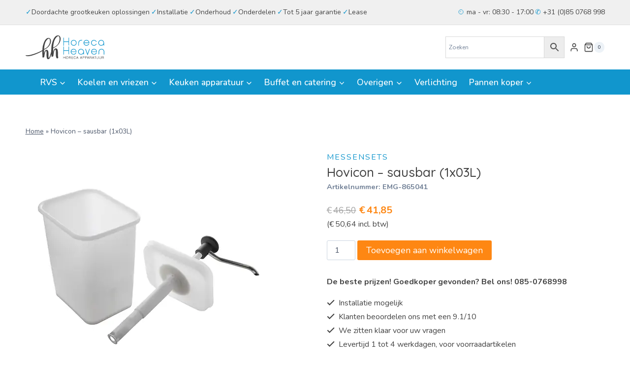

--- FILE ---
content_type: text/html; charset=UTF-8
request_url: https://www.horecaheaven.nl/product/hovicon-sausbar-1x03l-3/
body_size: 43017
content:
<!doctype html>
<html lang="nl-NL" prefix="og: https://ogp.me/ns#" class="no-js" itemtype="https://schema.org/IndividualProduct" itemscope>
<head>
	<meta charset="UTF-8">
	<meta name="viewport" content="width=device-width, initial-scale=1, minimum-scale=1">
	
<!-- Search Engine Optimization door Rank Math - https://rankmath.com/ -->
<title>Hovicon - sausbar (1x03L) - Horeca Heaven</title>
<meta name="description" content="drukknopdispenser compleet met rechthoekige kunststof container van 3 liter"/>
<meta name="robots" content="follow, index, max-snippet:-1, max-video-preview:-1, max-image-preview:large"/>
<link rel="canonical" href="https://www.horecaheaven.nl/product/hovicon-sausbar-1x03l-3/" />
<meta property="og:locale" content="nl_NL" />
<meta property="og:type" content="product" />
<meta property="og:title" content="Hovicon - sausbar (1x03L) - Horeca Heaven" />
<meta property="og:description" content="drukknopdispenser compleet met rechthoekige kunststof container van 3 liter" />
<meta property="og:url" content="https://www.horecaheaven.nl/product/hovicon-sausbar-1x03l-3/" />
<meta property="og:site_name" content="Horeca Heaven - Grootste assortiment horeca apparatuur" />
<meta property="og:updated_time" content="2022-12-01T21:37:30+00:00" />
<meta property="og:image" content="https://www.horecaheaven.nl/wp-content/uploads/2022/11/865041a_6640.jpg" />
<meta property="og:image:secure_url" content="https://www.horecaheaven.nl/wp-content/uploads/2022/11/865041a_6640.jpg" />
<meta property="og:image:width" content="500" />
<meta property="og:image:height" content="500" />
<meta property="og:image:alt" content="Hovicon &#8211; sausbar (1x03L)" />
<meta property="og:image:type" content="image/jpeg" />
<meta property="product:price:amount" content="41.85" />
<meta property="product:price:currency" content="EUR" />
<meta property="product:availability" content="instock" />
<meta name="twitter:card" content="summary_large_image" />
<meta name="twitter:title" content="Hovicon - sausbar (1x03L) - Horeca Heaven" />
<meta name="twitter:description" content="drukknopdispenser compleet met rechthoekige kunststof container van 3 liter" />
<meta name="twitter:image" content="https://www.horecaheaven.nl/wp-content/uploads/2022/11/865041a_6640.jpg" />
<meta name="twitter:label1" content="Prijs" />
<meta name="twitter:data1" content="&euro;41,85" />
<meta name="twitter:label2" content="Beschikbaarheid" />
<meta name="twitter:data2" content="Op voorraad" />
<script type="application/ld+json" class="rank-math-schema">{"@context":"https://schema.org","@graph":[{"@type":"Organization","@id":"https://www.horecaheaven.nl/#organization","name":"Horeca Heaven - Grootste assortiment horeca apparatuur","url":"https://www.horecaheaven.nl","logo":{"@type":"ImageObject","@id":"https://www.horecaheaven.nl/#logo","url":"https://www.horecaheaven.nl/wp-content/uploads/2022/09/logo.svg","contentUrl":"https://www.horecaheaven.nl/wp-content/uploads/2022/09/logo.svg","caption":"Horeca Heaven - Grootste assortiment horeca apparatuur","inLanguage":"nl-NL","width":"837","height":"253"}},{"@type":"WebSite","@id":"https://www.horecaheaven.nl/#website","url":"https://www.horecaheaven.nl","name":"Horeca Heaven - Grootste assortiment horeca apparatuur","publisher":{"@id":"https://www.horecaheaven.nl/#organization"},"inLanguage":"nl-NL"},{"@type":"ImageObject","@id":"https://www.horecaheaven.nl/wp-content/uploads/2022/11/865041a_6640.jpg","url":"https://www.horecaheaven.nl/wp-content/uploads/2022/11/865041a_6640.jpg","width":"500","height":"500","inLanguage":"nl-NL"},{"@type":"BreadcrumbList","@id":"https://www.horecaheaven.nl/product/hovicon-sausbar-1x03l-3/#breadcrumb","itemListElement":[{"@type":"ListItem","position":"1","item":{"@id":"https://www.horecaheaven.nl","name":"Home"}},{"@type":"ListItem","position":"2","item":{"@id":"https://www.horecaheaven.nl/product/hovicon-sausbar-1x03l-3/","name":"Hovicon &#8211; sausbar (1x03L)"}}]},{"@type":"ItemPage","@id":"https://www.horecaheaven.nl/product/hovicon-sausbar-1x03l-3/#webpage","url":"https://www.horecaheaven.nl/product/hovicon-sausbar-1x03l-3/","name":"Hovicon - sausbar (1x03L) - Horeca Heaven","datePublished":"2022-11-30T10:25:22+00:00","dateModified":"2022-12-01T21:37:30+00:00","isPartOf":{"@id":"https://www.horecaheaven.nl/#website"},"primaryImageOfPage":{"@id":"https://www.horecaheaven.nl/wp-content/uploads/2022/11/865041a_6640.jpg"},"inLanguage":"nl-NL","breadcrumb":{"@id":"https://www.horecaheaven.nl/product/hovicon-sausbar-1x03l-3/#breadcrumb"}},{"@type":"Product","name":"Hovicon - sausbar (1x03L) - Horeca Heaven","description":"drukknopdispenser compleet met rechthoekige kunststof container van 3 liter","sku":"EMG-865041","category":"Buffet en catering","mainEntityOfPage":{"@id":"https://www.horecaheaven.nl/product/hovicon-sausbar-1x03l-3/#webpage"},"weight":{"@type":"QuantitativeValue","unitCode":"KGM","value":"0.420"},"height":{"@type":"QuantitativeValue","unitCode":"CMT","value":"18.0"},"width":{"@type":"QuantitativeValue","unitCode":"CMT","value":"14.0"},"depth":{"@type":"QuantitativeValue","unitCode":"CMT","value":"32.0"},"image":[{"@type":"ImageObject","url":"https://www.horecaheaven.nl/wp-content/uploads/2022/11/865041a_6640.jpg","height":"500","width":"500"}],"offers":{"@type":"Offer","price":"41.85","priceCurrency":"EUR","priceValidUntil":"2027-12-31","availability":"http://schema.org/InStock","itemCondition":"NewCondition","url":"https://www.horecaheaven.nl/product/hovicon-sausbar-1x03l-3/","seller":{"@type":"Organization","@id":"https://www.horecaheaven.nl/","name":"Horeca Heaven - Grootste assortiment horeca apparatuur","url":"https://www.horecaheaven.nl","logo":"https://www.horecaheaven.nl/wp-content/uploads/2022/09/logo.svg"},"priceSpecification":{"price":"41.85","priceCurrency":"EUR","valueAddedTaxIncluded":"false"}},"additionalProperty":[{"@type":"PropertyValue","name":"pa_merk","value":"EMGA"},{"@type":"PropertyValue","name":"ean","value":"08712591004672"},{"@type":"PropertyValue","name":"pa_hoogte","value":"32,0 cm"},{"@type":"PropertyValue","name":"pa_breedte","value":"14,0 cm"},{"@type":"PropertyValue","name":"pa_diepte","value":"18,0 cm"},{"@type":"PropertyValue","name":"pa_gewicht","value":"0,420 kg"},{"@type":"PropertyValue","name":"pa_materiaal","value":"polyetheen (PE)"}],"@id":"https://www.horecaheaven.nl/product/hovicon-sausbar-1x03l-3/#richSnippet"}]}</script>
<!-- /Rank Math WordPress SEO plugin -->

<link rel='dns-prefetch' href='//www.googletagmanager.com' />
<link rel="alternate" type="application/rss+xml" title="Horeca Heaven &raquo; feed" href="https://www.horecaheaven.nl/feed/" />
<link rel="alternate" type="application/rss+xml" title="Horeca Heaven &raquo; reacties feed" href="https://www.horecaheaven.nl/comments/feed/" />
			<script>document.documentElement.classList.remove( 'no-js' );</script>
			<link rel="alternate" type="application/rss+xml" title="Horeca Heaven &raquo; Hovicon &#8211; sausbar (1x03L) reacties feed" href="https://www.horecaheaven.nl/product/hovicon-sausbar-1x03l-3/feed/" />
<link rel="alternate" title="oEmbed (JSON)" type="application/json+oembed" href="https://www.horecaheaven.nl/wp-json/oembed/1.0/embed?url=https%3A%2F%2Fwww.horecaheaven.nl%2Fproduct%2Fhovicon-sausbar-1x03l-3%2F" />
<link rel="alternate" title="oEmbed (XML)" type="text/xml+oembed" href="https://www.horecaheaven.nl/wp-json/oembed/1.0/embed?url=https%3A%2F%2Fwww.horecaheaven.nl%2Fproduct%2Fhovicon-sausbar-1x03l-3%2F&#038;format=xml" />
<style id='wp-img-auto-sizes-contain-inline-css'>
img:is([sizes=auto i],[sizes^="auto," i]){contain-intrinsic-size:3000px 1500px}
/*# sourceURL=wp-img-auto-sizes-contain-inline-css */
</style>
<style id='wp-emoji-styles-inline-css'>

	img.wp-smiley, img.emoji {
		display: inline !important;
		border: none !important;
		box-shadow: none !important;
		height: 1em !important;
		width: 1em !important;
		margin: 0 0.07em !important;
		vertical-align: -0.1em !important;
		background: none !important;
		padding: 0 !important;
	}
/*# sourceURL=wp-emoji-styles-inline-css */
</style>
<link rel='stylesheet' id='wp-block-library-css' href='https://www.horecaheaven.nl/wp-includes/css/dist/block-library/style.min.css?ver=6.9' media='all' />
<style id='wp-block-heading-inline-css'>
h1:where(.wp-block-heading).has-background,h2:where(.wp-block-heading).has-background,h3:where(.wp-block-heading).has-background,h4:where(.wp-block-heading).has-background,h5:where(.wp-block-heading).has-background,h6:where(.wp-block-heading).has-background{padding:1.25em 2.375em}h1.has-text-align-left[style*=writing-mode]:where([style*=vertical-lr]),h1.has-text-align-right[style*=writing-mode]:where([style*=vertical-rl]),h2.has-text-align-left[style*=writing-mode]:where([style*=vertical-lr]),h2.has-text-align-right[style*=writing-mode]:where([style*=vertical-rl]),h3.has-text-align-left[style*=writing-mode]:where([style*=vertical-lr]),h3.has-text-align-right[style*=writing-mode]:where([style*=vertical-rl]),h4.has-text-align-left[style*=writing-mode]:where([style*=vertical-lr]),h4.has-text-align-right[style*=writing-mode]:where([style*=vertical-rl]),h5.has-text-align-left[style*=writing-mode]:where([style*=vertical-lr]),h5.has-text-align-right[style*=writing-mode]:where([style*=vertical-rl]),h6.has-text-align-left[style*=writing-mode]:where([style*=vertical-lr]),h6.has-text-align-right[style*=writing-mode]:where([style*=vertical-rl]){rotate:180deg}
/*# sourceURL=https://www.horecaheaven.nl/wp-includes/blocks/heading/style.min.css */
</style>
<style id='wp-block-image-inline-css'>
.wp-block-image>a,.wp-block-image>figure>a{display:inline-block}.wp-block-image img{box-sizing:border-box;height:auto;max-width:100%;vertical-align:bottom}@media not (prefers-reduced-motion){.wp-block-image img.hide{visibility:hidden}.wp-block-image img.show{animation:show-content-image .4s}}.wp-block-image[style*=border-radius] img,.wp-block-image[style*=border-radius]>a{border-radius:inherit}.wp-block-image.has-custom-border img{box-sizing:border-box}.wp-block-image.aligncenter{text-align:center}.wp-block-image.alignfull>a,.wp-block-image.alignwide>a{width:100%}.wp-block-image.alignfull img,.wp-block-image.alignwide img{height:auto;width:100%}.wp-block-image .aligncenter,.wp-block-image .alignleft,.wp-block-image .alignright,.wp-block-image.aligncenter,.wp-block-image.alignleft,.wp-block-image.alignright{display:table}.wp-block-image .aligncenter>figcaption,.wp-block-image .alignleft>figcaption,.wp-block-image .alignright>figcaption,.wp-block-image.aligncenter>figcaption,.wp-block-image.alignleft>figcaption,.wp-block-image.alignright>figcaption{caption-side:bottom;display:table-caption}.wp-block-image .alignleft{float:left;margin:.5em 1em .5em 0}.wp-block-image .alignright{float:right;margin:.5em 0 .5em 1em}.wp-block-image .aligncenter{margin-left:auto;margin-right:auto}.wp-block-image :where(figcaption){margin-bottom:1em;margin-top:.5em}.wp-block-image.is-style-circle-mask img{border-radius:9999px}@supports ((-webkit-mask-image:none) or (mask-image:none)) or (-webkit-mask-image:none){.wp-block-image.is-style-circle-mask img{border-radius:0;-webkit-mask-image:url('data:image/svg+xml;utf8,<svg viewBox="0 0 100 100" xmlns="http://www.w3.org/2000/svg"><circle cx="50" cy="50" r="50"/></svg>');mask-image:url('data:image/svg+xml;utf8,<svg viewBox="0 0 100 100" xmlns="http://www.w3.org/2000/svg"><circle cx="50" cy="50" r="50"/></svg>');mask-mode:alpha;-webkit-mask-position:center;mask-position:center;-webkit-mask-repeat:no-repeat;mask-repeat:no-repeat;-webkit-mask-size:contain;mask-size:contain}}:root :where(.wp-block-image.is-style-rounded img,.wp-block-image .is-style-rounded img){border-radius:9999px}.wp-block-image figure{margin:0}.wp-lightbox-container{display:flex;flex-direction:column;position:relative}.wp-lightbox-container img{cursor:zoom-in}.wp-lightbox-container img:hover+button{opacity:1}.wp-lightbox-container button{align-items:center;backdrop-filter:blur(16px) saturate(180%);background-color:#5a5a5a40;border:none;border-radius:4px;cursor:zoom-in;display:flex;height:20px;justify-content:center;opacity:0;padding:0;position:absolute;right:16px;text-align:center;top:16px;width:20px;z-index:100}@media not (prefers-reduced-motion){.wp-lightbox-container button{transition:opacity .2s ease}}.wp-lightbox-container button:focus-visible{outline:3px auto #5a5a5a40;outline:3px auto -webkit-focus-ring-color;outline-offset:3px}.wp-lightbox-container button:hover{cursor:pointer;opacity:1}.wp-lightbox-container button:focus{opacity:1}.wp-lightbox-container button:focus,.wp-lightbox-container button:hover,.wp-lightbox-container button:not(:hover):not(:active):not(.has-background){background-color:#5a5a5a40;border:none}.wp-lightbox-overlay{box-sizing:border-box;cursor:zoom-out;height:100vh;left:0;overflow:hidden;position:fixed;top:0;visibility:hidden;width:100%;z-index:100000}.wp-lightbox-overlay .close-button{align-items:center;cursor:pointer;display:flex;justify-content:center;min-height:40px;min-width:40px;padding:0;position:absolute;right:calc(env(safe-area-inset-right) + 16px);top:calc(env(safe-area-inset-top) + 16px);z-index:5000000}.wp-lightbox-overlay .close-button:focus,.wp-lightbox-overlay .close-button:hover,.wp-lightbox-overlay .close-button:not(:hover):not(:active):not(.has-background){background:none;border:none}.wp-lightbox-overlay .lightbox-image-container{height:var(--wp--lightbox-container-height);left:50%;overflow:hidden;position:absolute;top:50%;transform:translate(-50%,-50%);transform-origin:top left;width:var(--wp--lightbox-container-width);z-index:9999999999}.wp-lightbox-overlay .wp-block-image{align-items:center;box-sizing:border-box;display:flex;height:100%;justify-content:center;margin:0;position:relative;transform-origin:0 0;width:100%;z-index:3000000}.wp-lightbox-overlay .wp-block-image img{height:var(--wp--lightbox-image-height);min-height:var(--wp--lightbox-image-height);min-width:var(--wp--lightbox-image-width);width:var(--wp--lightbox-image-width)}.wp-lightbox-overlay .wp-block-image figcaption{display:none}.wp-lightbox-overlay button{background:none;border:none}.wp-lightbox-overlay .scrim{background-color:#fff;height:100%;opacity:.9;position:absolute;width:100%;z-index:2000000}.wp-lightbox-overlay.active{visibility:visible}@media not (prefers-reduced-motion){.wp-lightbox-overlay.active{animation:turn-on-visibility .25s both}.wp-lightbox-overlay.active img{animation:turn-on-visibility .35s both}.wp-lightbox-overlay.show-closing-animation:not(.active){animation:turn-off-visibility .35s both}.wp-lightbox-overlay.show-closing-animation:not(.active) img{animation:turn-off-visibility .25s both}.wp-lightbox-overlay.zoom.active{animation:none;opacity:1;visibility:visible}.wp-lightbox-overlay.zoom.active .lightbox-image-container{animation:lightbox-zoom-in .4s}.wp-lightbox-overlay.zoom.active .lightbox-image-container img{animation:none}.wp-lightbox-overlay.zoom.active .scrim{animation:turn-on-visibility .4s forwards}.wp-lightbox-overlay.zoom.show-closing-animation:not(.active){animation:none}.wp-lightbox-overlay.zoom.show-closing-animation:not(.active) .lightbox-image-container{animation:lightbox-zoom-out .4s}.wp-lightbox-overlay.zoom.show-closing-animation:not(.active) .lightbox-image-container img{animation:none}.wp-lightbox-overlay.zoom.show-closing-animation:not(.active) .scrim{animation:turn-off-visibility .4s forwards}}@keyframes show-content-image{0%{visibility:hidden}99%{visibility:hidden}to{visibility:visible}}@keyframes turn-on-visibility{0%{opacity:0}to{opacity:1}}@keyframes turn-off-visibility{0%{opacity:1;visibility:visible}99%{opacity:0;visibility:visible}to{opacity:0;visibility:hidden}}@keyframes lightbox-zoom-in{0%{transform:translate(calc((-100vw + var(--wp--lightbox-scrollbar-width))/2 + var(--wp--lightbox-initial-left-position)),calc(-50vh + var(--wp--lightbox-initial-top-position))) scale(var(--wp--lightbox-scale))}to{transform:translate(-50%,-50%) scale(1)}}@keyframes lightbox-zoom-out{0%{transform:translate(-50%,-50%) scale(1);visibility:visible}99%{visibility:visible}to{transform:translate(calc((-100vw + var(--wp--lightbox-scrollbar-width))/2 + var(--wp--lightbox-initial-left-position)),calc(-50vh + var(--wp--lightbox-initial-top-position))) scale(var(--wp--lightbox-scale));visibility:hidden}}
/*# sourceURL=https://www.horecaheaven.nl/wp-includes/blocks/image/style.min.css */
</style>
<style id='wp-block-columns-inline-css'>
.wp-block-columns{box-sizing:border-box;display:flex;flex-wrap:wrap!important}@media (min-width:782px){.wp-block-columns{flex-wrap:nowrap!important}}.wp-block-columns{align-items:normal!important}.wp-block-columns.are-vertically-aligned-top{align-items:flex-start}.wp-block-columns.are-vertically-aligned-center{align-items:center}.wp-block-columns.are-vertically-aligned-bottom{align-items:flex-end}@media (max-width:781px){.wp-block-columns:not(.is-not-stacked-on-mobile)>.wp-block-column{flex-basis:100%!important}}@media (min-width:782px){.wp-block-columns:not(.is-not-stacked-on-mobile)>.wp-block-column{flex-basis:0;flex-grow:1}.wp-block-columns:not(.is-not-stacked-on-mobile)>.wp-block-column[style*=flex-basis]{flex-grow:0}}.wp-block-columns.is-not-stacked-on-mobile{flex-wrap:nowrap!important}.wp-block-columns.is-not-stacked-on-mobile>.wp-block-column{flex-basis:0;flex-grow:1}.wp-block-columns.is-not-stacked-on-mobile>.wp-block-column[style*=flex-basis]{flex-grow:0}:where(.wp-block-columns){margin-bottom:1.75em}:where(.wp-block-columns.has-background){padding:1.25em 2.375em}.wp-block-column{flex-grow:1;min-width:0;overflow-wrap:break-word;word-break:break-word}.wp-block-column.is-vertically-aligned-top{align-self:flex-start}.wp-block-column.is-vertically-aligned-center{align-self:center}.wp-block-column.is-vertically-aligned-bottom{align-self:flex-end}.wp-block-column.is-vertically-aligned-stretch{align-self:stretch}.wp-block-column.is-vertically-aligned-bottom,.wp-block-column.is-vertically-aligned-center,.wp-block-column.is-vertically-aligned-top{width:100%}
/*# sourceURL=https://www.horecaheaven.nl/wp-includes/blocks/columns/style.min.css */
</style>
<style id='wp-block-group-inline-css'>
.wp-block-group{box-sizing:border-box}:where(.wp-block-group.wp-block-group-is-layout-constrained){position:relative}
/*# sourceURL=https://www.horecaheaven.nl/wp-includes/blocks/group/style.min.css */
</style>
<style id='wp-block-paragraph-inline-css'>
.is-small-text{font-size:.875em}.is-regular-text{font-size:1em}.is-large-text{font-size:2.25em}.is-larger-text{font-size:3em}.has-drop-cap:not(:focus):first-letter{float:left;font-size:8.4em;font-style:normal;font-weight:100;line-height:.68;margin:.05em .1em 0 0;text-transform:uppercase}body.rtl .has-drop-cap:not(:focus):first-letter{float:none;margin-left:.1em}p.has-drop-cap.has-background{overflow:hidden}:root :where(p.has-background){padding:1.25em 2.375em}:where(p.has-text-color:not(.has-link-color)) a{color:inherit}p.has-text-align-left[style*="writing-mode:vertical-lr"],p.has-text-align-right[style*="writing-mode:vertical-rl"]{rotate:180deg}
/*# sourceURL=https://www.horecaheaven.nl/wp-includes/blocks/paragraph/style.min.css */
</style>
<style id='wp-block-social-links-inline-css'>
.wp-block-social-links{background:none;box-sizing:border-box;margin-left:0;padding-left:0;padding-right:0;text-indent:0}.wp-block-social-links .wp-social-link a,.wp-block-social-links .wp-social-link a:hover{border-bottom:0;box-shadow:none;text-decoration:none}.wp-block-social-links .wp-social-link svg{height:1em;width:1em}.wp-block-social-links .wp-social-link span:not(.screen-reader-text){font-size:.65em;margin-left:.5em;margin-right:.5em}.wp-block-social-links.has-small-icon-size{font-size:16px}.wp-block-social-links,.wp-block-social-links.has-normal-icon-size{font-size:24px}.wp-block-social-links.has-large-icon-size{font-size:36px}.wp-block-social-links.has-huge-icon-size{font-size:48px}.wp-block-social-links.aligncenter{display:flex;justify-content:center}.wp-block-social-links.alignright{justify-content:flex-end}.wp-block-social-link{border-radius:9999px;display:block}@media not (prefers-reduced-motion){.wp-block-social-link{transition:transform .1s ease}}.wp-block-social-link{height:auto}.wp-block-social-link a{align-items:center;display:flex;line-height:0}.wp-block-social-link:hover{transform:scale(1.1)}.wp-block-social-links .wp-block-social-link.wp-social-link{display:inline-block;margin:0;padding:0}.wp-block-social-links .wp-block-social-link.wp-social-link .wp-block-social-link-anchor,.wp-block-social-links .wp-block-social-link.wp-social-link .wp-block-social-link-anchor svg,.wp-block-social-links .wp-block-social-link.wp-social-link .wp-block-social-link-anchor:active,.wp-block-social-links .wp-block-social-link.wp-social-link .wp-block-social-link-anchor:hover,.wp-block-social-links .wp-block-social-link.wp-social-link .wp-block-social-link-anchor:visited{color:currentColor;fill:currentColor}:where(.wp-block-social-links:not(.is-style-logos-only)) .wp-social-link{background-color:#f0f0f0;color:#444}:where(.wp-block-social-links:not(.is-style-logos-only)) .wp-social-link-amazon{background-color:#f90;color:#fff}:where(.wp-block-social-links:not(.is-style-logos-only)) .wp-social-link-bandcamp{background-color:#1ea0c3;color:#fff}:where(.wp-block-social-links:not(.is-style-logos-only)) .wp-social-link-behance{background-color:#0757fe;color:#fff}:where(.wp-block-social-links:not(.is-style-logos-only)) .wp-social-link-bluesky{background-color:#0a7aff;color:#fff}:where(.wp-block-social-links:not(.is-style-logos-only)) .wp-social-link-codepen{background-color:#1e1f26;color:#fff}:where(.wp-block-social-links:not(.is-style-logos-only)) .wp-social-link-deviantart{background-color:#02e49b;color:#fff}:where(.wp-block-social-links:not(.is-style-logos-only)) .wp-social-link-discord{background-color:#5865f2;color:#fff}:where(.wp-block-social-links:not(.is-style-logos-only)) .wp-social-link-dribbble{background-color:#e94c89;color:#fff}:where(.wp-block-social-links:not(.is-style-logos-only)) .wp-social-link-dropbox{background-color:#4280ff;color:#fff}:where(.wp-block-social-links:not(.is-style-logos-only)) .wp-social-link-etsy{background-color:#f45800;color:#fff}:where(.wp-block-social-links:not(.is-style-logos-only)) .wp-social-link-facebook{background-color:#0866ff;color:#fff}:where(.wp-block-social-links:not(.is-style-logos-only)) .wp-social-link-fivehundredpx{background-color:#000;color:#fff}:where(.wp-block-social-links:not(.is-style-logos-only)) .wp-social-link-flickr{background-color:#0461dd;color:#fff}:where(.wp-block-social-links:not(.is-style-logos-only)) .wp-social-link-foursquare{background-color:#e65678;color:#fff}:where(.wp-block-social-links:not(.is-style-logos-only)) .wp-social-link-github{background-color:#24292d;color:#fff}:where(.wp-block-social-links:not(.is-style-logos-only)) .wp-social-link-goodreads{background-color:#eceadd;color:#382110}:where(.wp-block-social-links:not(.is-style-logos-only)) .wp-social-link-google{background-color:#ea4434;color:#fff}:where(.wp-block-social-links:not(.is-style-logos-only)) .wp-social-link-gravatar{background-color:#1d4fc4;color:#fff}:where(.wp-block-social-links:not(.is-style-logos-only)) .wp-social-link-instagram{background-color:#f00075;color:#fff}:where(.wp-block-social-links:not(.is-style-logos-only)) .wp-social-link-lastfm{background-color:#e21b24;color:#fff}:where(.wp-block-social-links:not(.is-style-logos-only)) .wp-social-link-linkedin{background-color:#0d66c2;color:#fff}:where(.wp-block-social-links:not(.is-style-logos-only)) .wp-social-link-mastodon{background-color:#3288d4;color:#fff}:where(.wp-block-social-links:not(.is-style-logos-only)) .wp-social-link-medium{background-color:#000;color:#fff}:where(.wp-block-social-links:not(.is-style-logos-only)) .wp-social-link-meetup{background-color:#f6405f;color:#fff}:where(.wp-block-social-links:not(.is-style-logos-only)) .wp-social-link-patreon{background-color:#000;color:#fff}:where(.wp-block-social-links:not(.is-style-logos-only)) .wp-social-link-pinterest{background-color:#e60122;color:#fff}:where(.wp-block-social-links:not(.is-style-logos-only)) .wp-social-link-pocket{background-color:#ef4155;color:#fff}:where(.wp-block-social-links:not(.is-style-logos-only)) .wp-social-link-reddit{background-color:#ff4500;color:#fff}:where(.wp-block-social-links:not(.is-style-logos-only)) .wp-social-link-skype{background-color:#0478d7;color:#fff}:where(.wp-block-social-links:not(.is-style-logos-only)) .wp-social-link-snapchat{background-color:#fefc00;color:#fff;stroke:#000}:where(.wp-block-social-links:not(.is-style-logos-only)) .wp-social-link-soundcloud{background-color:#ff5600;color:#fff}:where(.wp-block-social-links:not(.is-style-logos-only)) .wp-social-link-spotify{background-color:#1bd760;color:#fff}:where(.wp-block-social-links:not(.is-style-logos-only)) .wp-social-link-telegram{background-color:#2aabee;color:#fff}:where(.wp-block-social-links:not(.is-style-logos-only)) .wp-social-link-threads{background-color:#000;color:#fff}:where(.wp-block-social-links:not(.is-style-logos-only)) .wp-social-link-tiktok{background-color:#000;color:#fff}:where(.wp-block-social-links:not(.is-style-logos-only)) .wp-social-link-tumblr{background-color:#011835;color:#fff}:where(.wp-block-social-links:not(.is-style-logos-only)) .wp-social-link-twitch{background-color:#6440a4;color:#fff}:where(.wp-block-social-links:not(.is-style-logos-only)) .wp-social-link-twitter{background-color:#1da1f2;color:#fff}:where(.wp-block-social-links:not(.is-style-logos-only)) .wp-social-link-vimeo{background-color:#1eb7ea;color:#fff}:where(.wp-block-social-links:not(.is-style-logos-only)) .wp-social-link-vk{background-color:#4680c2;color:#fff}:where(.wp-block-social-links:not(.is-style-logos-only)) .wp-social-link-wordpress{background-color:#3499cd;color:#fff}:where(.wp-block-social-links:not(.is-style-logos-only)) .wp-social-link-whatsapp{background-color:#25d366;color:#fff}:where(.wp-block-social-links:not(.is-style-logos-only)) .wp-social-link-x{background-color:#000;color:#fff}:where(.wp-block-social-links:not(.is-style-logos-only)) .wp-social-link-yelp{background-color:#d32422;color:#fff}:where(.wp-block-social-links:not(.is-style-logos-only)) .wp-social-link-youtube{background-color:red;color:#fff}:where(.wp-block-social-links.is-style-logos-only) .wp-social-link{background:none}:where(.wp-block-social-links.is-style-logos-only) .wp-social-link svg{height:1.25em;width:1.25em}:where(.wp-block-social-links.is-style-logos-only) .wp-social-link-amazon{color:#f90}:where(.wp-block-social-links.is-style-logos-only) .wp-social-link-bandcamp{color:#1ea0c3}:where(.wp-block-social-links.is-style-logos-only) .wp-social-link-behance{color:#0757fe}:where(.wp-block-social-links.is-style-logos-only) .wp-social-link-bluesky{color:#0a7aff}:where(.wp-block-social-links.is-style-logos-only) .wp-social-link-codepen{color:#1e1f26}:where(.wp-block-social-links.is-style-logos-only) .wp-social-link-deviantart{color:#02e49b}:where(.wp-block-social-links.is-style-logos-only) .wp-social-link-discord{color:#5865f2}:where(.wp-block-social-links.is-style-logos-only) .wp-social-link-dribbble{color:#e94c89}:where(.wp-block-social-links.is-style-logos-only) .wp-social-link-dropbox{color:#4280ff}:where(.wp-block-social-links.is-style-logos-only) .wp-social-link-etsy{color:#f45800}:where(.wp-block-social-links.is-style-logos-only) .wp-social-link-facebook{color:#0866ff}:where(.wp-block-social-links.is-style-logos-only) .wp-social-link-fivehundredpx{color:#000}:where(.wp-block-social-links.is-style-logos-only) .wp-social-link-flickr{color:#0461dd}:where(.wp-block-social-links.is-style-logos-only) .wp-social-link-foursquare{color:#e65678}:where(.wp-block-social-links.is-style-logos-only) .wp-social-link-github{color:#24292d}:where(.wp-block-social-links.is-style-logos-only) .wp-social-link-goodreads{color:#382110}:where(.wp-block-social-links.is-style-logos-only) .wp-social-link-google{color:#ea4434}:where(.wp-block-social-links.is-style-logos-only) .wp-social-link-gravatar{color:#1d4fc4}:where(.wp-block-social-links.is-style-logos-only) .wp-social-link-instagram{color:#f00075}:where(.wp-block-social-links.is-style-logos-only) .wp-social-link-lastfm{color:#e21b24}:where(.wp-block-social-links.is-style-logos-only) .wp-social-link-linkedin{color:#0d66c2}:where(.wp-block-social-links.is-style-logos-only) .wp-social-link-mastodon{color:#3288d4}:where(.wp-block-social-links.is-style-logos-only) .wp-social-link-medium{color:#000}:where(.wp-block-social-links.is-style-logos-only) .wp-social-link-meetup{color:#f6405f}:where(.wp-block-social-links.is-style-logos-only) .wp-social-link-patreon{color:#000}:where(.wp-block-social-links.is-style-logos-only) .wp-social-link-pinterest{color:#e60122}:where(.wp-block-social-links.is-style-logos-only) .wp-social-link-pocket{color:#ef4155}:where(.wp-block-social-links.is-style-logos-only) .wp-social-link-reddit{color:#ff4500}:where(.wp-block-social-links.is-style-logos-only) .wp-social-link-skype{color:#0478d7}:where(.wp-block-social-links.is-style-logos-only) .wp-social-link-snapchat{color:#fff;stroke:#000}:where(.wp-block-social-links.is-style-logos-only) .wp-social-link-soundcloud{color:#ff5600}:where(.wp-block-social-links.is-style-logos-only) .wp-social-link-spotify{color:#1bd760}:where(.wp-block-social-links.is-style-logos-only) .wp-social-link-telegram{color:#2aabee}:where(.wp-block-social-links.is-style-logos-only) .wp-social-link-threads{color:#000}:where(.wp-block-social-links.is-style-logos-only) .wp-social-link-tiktok{color:#000}:where(.wp-block-social-links.is-style-logos-only) .wp-social-link-tumblr{color:#011835}:where(.wp-block-social-links.is-style-logos-only) .wp-social-link-twitch{color:#6440a4}:where(.wp-block-social-links.is-style-logos-only) .wp-social-link-twitter{color:#1da1f2}:where(.wp-block-social-links.is-style-logos-only) .wp-social-link-vimeo{color:#1eb7ea}:where(.wp-block-social-links.is-style-logos-only) .wp-social-link-vk{color:#4680c2}:where(.wp-block-social-links.is-style-logos-only) .wp-social-link-whatsapp{color:#25d366}:where(.wp-block-social-links.is-style-logos-only) .wp-social-link-wordpress{color:#3499cd}:where(.wp-block-social-links.is-style-logos-only) .wp-social-link-x{color:#000}:where(.wp-block-social-links.is-style-logos-only) .wp-social-link-yelp{color:#d32422}:where(.wp-block-social-links.is-style-logos-only) .wp-social-link-youtube{color:red}.wp-block-social-links.is-style-pill-shape .wp-social-link{width:auto}:root :where(.wp-block-social-links .wp-social-link a){padding:.25em}:root :where(.wp-block-social-links.is-style-logos-only .wp-social-link a){padding:0}:root :where(.wp-block-social-links.is-style-pill-shape .wp-social-link a){padding-left:.6666666667em;padding-right:.6666666667em}.wp-block-social-links:not(.has-icon-color):not(.has-icon-background-color) .wp-social-link-snapchat .wp-block-social-link-label{color:#000}
/*# sourceURL=https://www.horecaheaven.nl/wp-includes/blocks/social-links/style.min.css */
</style>
<link rel='stylesheet' id='wc-blocks-style-css' href='https://www.horecaheaven.nl/wp-content/plugins/woocommerce/assets/client/blocks/wc-blocks.css?ver=wc-10.4.3' media='all' />
<style id='global-styles-inline-css'>
:root{--wp--preset--aspect-ratio--square: 1;--wp--preset--aspect-ratio--4-3: 4/3;--wp--preset--aspect-ratio--3-4: 3/4;--wp--preset--aspect-ratio--3-2: 3/2;--wp--preset--aspect-ratio--2-3: 2/3;--wp--preset--aspect-ratio--16-9: 16/9;--wp--preset--aspect-ratio--9-16: 9/16;--wp--preset--color--black: #000000;--wp--preset--color--cyan-bluish-gray: #abb8c3;--wp--preset--color--white: #ffffff;--wp--preset--color--pale-pink: #f78da7;--wp--preset--color--vivid-red: #cf2e2e;--wp--preset--color--luminous-vivid-orange: #ff6900;--wp--preset--color--luminous-vivid-amber: #fcb900;--wp--preset--color--light-green-cyan: #7bdcb5;--wp--preset--color--vivid-green-cyan: #00d084;--wp--preset--color--pale-cyan-blue: #8ed1fc;--wp--preset--color--vivid-cyan-blue: #0693e3;--wp--preset--color--vivid-purple: #9b51e0;--wp--preset--color--theme-palette-1: var(--global-palette1);--wp--preset--color--theme-palette-2: var(--global-palette2);--wp--preset--color--theme-palette-3: var(--global-palette3);--wp--preset--color--theme-palette-4: var(--global-palette4);--wp--preset--color--theme-palette-5: var(--global-palette5);--wp--preset--color--theme-palette-6: var(--global-palette6);--wp--preset--color--theme-palette-7: var(--global-palette7);--wp--preset--color--theme-palette-8: var(--global-palette8);--wp--preset--color--theme-palette-9: var(--global-palette9);--wp--preset--color--theme-palette-10: var(--global-palette10);--wp--preset--color--theme-palette-11: var(--global-palette11);--wp--preset--color--theme-palette-12: var(--global-palette12);--wp--preset--color--theme-palette-13: var(--global-palette13);--wp--preset--color--theme-palette-14: var(--global-palette14);--wp--preset--color--theme-palette-15: var(--global-palette15);--wp--preset--gradient--vivid-cyan-blue-to-vivid-purple: linear-gradient(135deg,rgb(6,147,227) 0%,rgb(155,81,224) 100%);--wp--preset--gradient--light-green-cyan-to-vivid-green-cyan: linear-gradient(135deg,rgb(122,220,180) 0%,rgb(0,208,130) 100%);--wp--preset--gradient--luminous-vivid-amber-to-luminous-vivid-orange: linear-gradient(135deg,rgb(252,185,0) 0%,rgb(255,105,0) 100%);--wp--preset--gradient--luminous-vivid-orange-to-vivid-red: linear-gradient(135deg,rgb(255,105,0) 0%,rgb(207,46,46) 100%);--wp--preset--gradient--very-light-gray-to-cyan-bluish-gray: linear-gradient(135deg,rgb(238,238,238) 0%,rgb(169,184,195) 100%);--wp--preset--gradient--cool-to-warm-spectrum: linear-gradient(135deg,rgb(74,234,220) 0%,rgb(151,120,209) 20%,rgb(207,42,186) 40%,rgb(238,44,130) 60%,rgb(251,105,98) 80%,rgb(254,248,76) 100%);--wp--preset--gradient--blush-light-purple: linear-gradient(135deg,rgb(255,206,236) 0%,rgb(152,150,240) 100%);--wp--preset--gradient--blush-bordeaux: linear-gradient(135deg,rgb(254,205,165) 0%,rgb(254,45,45) 50%,rgb(107,0,62) 100%);--wp--preset--gradient--luminous-dusk: linear-gradient(135deg,rgb(255,203,112) 0%,rgb(199,81,192) 50%,rgb(65,88,208) 100%);--wp--preset--gradient--pale-ocean: linear-gradient(135deg,rgb(255,245,203) 0%,rgb(182,227,212) 50%,rgb(51,167,181) 100%);--wp--preset--gradient--electric-grass: linear-gradient(135deg,rgb(202,248,128) 0%,rgb(113,206,126) 100%);--wp--preset--gradient--midnight: linear-gradient(135deg,rgb(2,3,129) 0%,rgb(40,116,252) 100%);--wp--preset--font-size--small: var(--global-font-size-small);--wp--preset--font-size--medium: var(--global-font-size-medium);--wp--preset--font-size--large: var(--global-font-size-large);--wp--preset--font-size--x-large: 42px;--wp--preset--font-size--larger: var(--global-font-size-larger);--wp--preset--font-size--xxlarge: var(--global-font-size-xxlarge);--wp--preset--spacing--20: 0.44rem;--wp--preset--spacing--30: 0.67rem;--wp--preset--spacing--40: 1rem;--wp--preset--spacing--50: 1.5rem;--wp--preset--spacing--60: 2.25rem;--wp--preset--spacing--70: 3.38rem;--wp--preset--spacing--80: 5.06rem;--wp--preset--shadow--natural: 6px 6px 9px rgba(0, 0, 0, 0.2);--wp--preset--shadow--deep: 12px 12px 50px rgba(0, 0, 0, 0.4);--wp--preset--shadow--sharp: 6px 6px 0px rgba(0, 0, 0, 0.2);--wp--preset--shadow--outlined: 6px 6px 0px -3px rgb(255, 255, 255), 6px 6px rgb(0, 0, 0);--wp--preset--shadow--crisp: 6px 6px 0px rgb(0, 0, 0);}:where(.is-layout-flex){gap: 0.5em;}:where(.is-layout-grid){gap: 0.5em;}body .is-layout-flex{display: flex;}.is-layout-flex{flex-wrap: wrap;align-items: center;}.is-layout-flex > :is(*, div){margin: 0;}body .is-layout-grid{display: grid;}.is-layout-grid > :is(*, div){margin: 0;}:where(.wp-block-columns.is-layout-flex){gap: 2em;}:where(.wp-block-columns.is-layout-grid){gap: 2em;}:where(.wp-block-post-template.is-layout-flex){gap: 1.25em;}:where(.wp-block-post-template.is-layout-grid){gap: 1.25em;}.has-black-color{color: var(--wp--preset--color--black) !important;}.has-cyan-bluish-gray-color{color: var(--wp--preset--color--cyan-bluish-gray) !important;}.has-white-color{color: var(--wp--preset--color--white) !important;}.has-pale-pink-color{color: var(--wp--preset--color--pale-pink) !important;}.has-vivid-red-color{color: var(--wp--preset--color--vivid-red) !important;}.has-luminous-vivid-orange-color{color: var(--wp--preset--color--luminous-vivid-orange) !important;}.has-luminous-vivid-amber-color{color: var(--wp--preset--color--luminous-vivid-amber) !important;}.has-light-green-cyan-color{color: var(--wp--preset--color--light-green-cyan) !important;}.has-vivid-green-cyan-color{color: var(--wp--preset--color--vivid-green-cyan) !important;}.has-pale-cyan-blue-color{color: var(--wp--preset--color--pale-cyan-blue) !important;}.has-vivid-cyan-blue-color{color: var(--wp--preset--color--vivid-cyan-blue) !important;}.has-vivid-purple-color{color: var(--wp--preset--color--vivid-purple) !important;}.has-black-background-color{background-color: var(--wp--preset--color--black) !important;}.has-cyan-bluish-gray-background-color{background-color: var(--wp--preset--color--cyan-bluish-gray) !important;}.has-white-background-color{background-color: var(--wp--preset--color--white) !important;}.has-pale-pink-background-color{background-color: var(--wp--preset--color--pale-pink) !important;}.has-vivid-red-background-color{background-color: var(--wp--preset--color--vivid-red) !important;}.has-luminous-vivid-orange-background-color{background-color: var(--wp--preset--color--luminous-vivid-orange) !important;}.has-luminous-vivid-amber-background-color{background-color: var(--wp--preset--color--luminous-vivid-amber) !important;}.has-light-green-cyan-background-color{background-color: var(--wp--preset--color--light-green-cyan) !important;}.has-vivid-green-cyan-background-color{background-color: var(--wp--preset--color--vivid-green-cyan) !important;}.has-pale-cyan-blue-background-color{background-color: var(--wp--preset--color--pale-cyan-blue) !important;}.has-vivid-cyan-blue-background-color{background-color: var(--wp--preset--color--vivid-cyan-blue) !important;}.has-vivid-purple-background-color{background-color: var(--wp--preset--color--vivid-purple) !important;}.has-black-border-color{border-color: var(--wp--preset--color--black) !important;}.has-cyan-bluish-gray-border-color{border-color: var(--wp--preset--color--cyan-bluish-gray) !important;}.has-white-border-color{border-color: var(--wp--preset--color--white) !important;}.has-pale-pink-border-color{border-color: var(--wp--preset--color--pale-pink) !important;}.has-vivid-red-border-color{border-color: var(--wp--preset--color--vivid-red) !important;}.has-luminous-vivid-orange-border-color{border-color: var(--wp--preset--color--luminous-vivid-orange) !important;}.has-luminous-vivid-amber-border-color{border-color: var(--wp--preset--color--luminous-vivid-amber) !important;}.has-light-green-cyan-border-color{border-color: var(--wp--preset--color--light-green-cyan) !important;}.has-vivid-green-cyan-border-color{border-color: var(--wp--preset--color--vivid-green-cyan) !important;}.has-pale-cyan-blue-border-color{border-color: var(--wp--preset--color--pale-cyan-blue) !important;}.has-vivid-cyan-blue-border-color{border-color: var(--wp--preset--color--vivid-cyan-blue) !important;}.has-vivid-purple-border-color{border-color: var(--wp--preset--color--vivid-purple) !important;}.has-vivid-cyan-blue-to-vivid-purple-gradient-background{background: var(--wp--preset--gradient--vivid-cyan-blue-to-vivid-purple) !important;}.has-light-green-cyan-to-vivid-green-cyan-gradient-background{background: var(--wp--preset--gradient--light-green-cyan-to-vivid-green-cyan) !important;}.has-luminous-vivid-amber-to-luminous-vivid-orange-gradient-background{background: var(--wp--preset--gradient--luminous-vivid-amber-to-luminous-vivid-orange) !important;}.has-luminous-vivid-orange-to-vivid-red-gradient-background{background: var(--wp--preset--gradient--luminous-vivid-orange-to-vivid-red) !important;}.has-very-light-gray-to-cyan-bluish-gray-gradient-background{background: var(--wp--preset--gradient--very-light-gray-to-cyan-bluish-gray) !important;}.has-cool-to-warm-spectrum-gradient-background{background: var(--wp--preset--gradient--cool-to-warm-spectrum) !important;}.has-blush-light-purple-gradient-background{background: var(--wp--preset--gradient--blush-light-purple) !important;}.has-blush-bordeaux-gradient-background{background: var(--wp--preset--gradient--blush-bordeaux) !important;}.has-luminous-dusk-gradient-background{background: var(--wp--preset--gradient--luminous-dusk) !important;}.has-pale-ocean-gradient-background{background: var(--wp--preset--gradient--pale-ocean) !important;}.has-electric-grass-gradient-background{background: var(--wp--preset--gradient--electric-grass) !important;}.has-midnight-gradient-background{background: var(--wp--preset--gradient--midnight) !important;}.has-small-font-size{font-size: var(--wp--preset--font-size--small) !important;}.has-medium-font-size{font-size: var(--wp--preset--font-size--medium) !important;}.has-large-font-size{font-size: var(--wp--preset--font-size--large) !important;}.has-x-large-font-size{font-size: var(--wp--preset--font-size--x-large) !important;}
:where(.wp-block-columns.is-layout-flex){gap: 2em;}:where(.wp-block-columns.is-layout-grid){gap: 2em;}
/*# sourceURL=global-styles-inline-css */
</style>
<style id='core-block-supports-inline-css'>
.wp-container-core-columns-is-layout-9d6595d7{flex-wrap:nowrap;}
/*# sourceURL=core-block-supports-inline-css */
</style>

<style id='classic-theme-styles-inline-css'>
/*! This file is auto-generated */
.wp-block-button__link{color:#fff;background-color:#32373c;border-radius:9999px;box-shadow:none;text-decoration:none;padding:calc(.667em + 2px) calc(1.333em + 2px);font-size:1.125em}.wp-block-file__button{background:#32373c;color:#fff;text-decoration:none}
/*# sourceURL=/wp-includes/css/classic-themes.min.css */
</style>
<link rel='stylesheet' id='acoplw-style-css' href='https://www.horecaheaven.nl/wp-content/plugins/aco-product-labels-for-woocommerce/includes/../assets/css/frontend.css?ver=1.5.13' media='all' />
<link rel='stylesheet' id='in3-styles-css' href='https://www.horecaheaven.nl/wp-content/plugins/in3-marketing/assets/css/frontend.css?ver=1.3.0' media='all' />
<style id='woocommerce-inline-inline-css'>
.woocommerce form .form-row .required { visibility: visible; }
/*# sourceURL=woocommerce-inline-inline-css */
</style>
<link rel='stylesheet' id='aws-style-css' href='https://www.horecaheaven.nl/wp-content/plugins/advanced-woo-search/assets/css/common.min.css?ver=3.51' media='all' />
<link rel='stylesheet' id='search-filter-plugin-styles-css' href='https://www.horecaheaven.nl/wp-content/plugins/search-filter-pro/public/assets/css/search-filter.min.css?ver=2.5.13' media='all' />
<link rel='stylesheet' id='kadence_size_chart_css-css' href='https://www.horecaheaven.nl/wp-content/plugins/kadence-woo-extras/lib/sizechart/css/kt_size_chart.css?ver=2.4.12' media='all' />
<link rel='stylesheet' id='dgwt-wcas-style-css' href='https://www.horecaheaven.nl/wp-content/plugins/ajax-search-for-woocommerce/assets/css/style.min.css?ver=1.32.2' media='all' />
<link rel='stylesheet' id='kadence-global-css' href='https://www.horecaheaven.nl/wp-content/themes/kadence/assets/css/global.min.css?ver=1.4.3' media='all' />
<style id='kadence-global-inline-css'>
/* Kadence Base CSS */
:root{--global-palette1:#2B6CB0;--global-palette2:#215387;--global-palette3:#1A202C;--global-palette4:#2D3748;--global-palette5:#4A5568;--global-palette6:#718096;--global-palette7:#EDF2F7;--global-palette8:#F7FAFC;--global-palette9:#ffffff;--global-palette10:oklch(from var(--global-palette1) calc(l + 0.10 * (1 - l)) calc(c * 1.00) calc(h + 180) / 100%);--global-palette11:#13612e;--global-palette12:#1159af;--global-palette13:#b82105;--global-palette14:#f7630c;--global-palette15:#f5a524;--global-palette9rgb:255, 255, 255;--global-palette-highlight:#1196cd;--global-palette-highlight-alt:#0d749e;--global-palette-highlight-alt2:var(--global-palette9);--global-palette-btn-bg:#fe8713;--global-palette-btn-bg-hover:var(--global-palette2);--global-palette-btn:var(--global-palette9);--global-palette-btn-hover:var(--global-palette9);--global-palette-btn-sec-bg:var(--global-palette7);--global-palette-btn-sec-bg-hover:var(--global-palette2);--global-palette-btn-sec:var(--global-palette3);--global-palette-btn-sec-hover:var(--global-palette9);--global-body-font-family:Nunito, sans-serif;--global-heading-font-family:Quicksand, sans-serif;--global-primary-nav-font-family:inherit;--global-fallback-font:sans-serif;--global-display-fallback-font:sans-serif;--global-content-width:1225px;--global-content-wide-width:calc(1225px + 230px);--global-content-narrow-width:842px;--global-content-edge-padding:1.5rem;--global-content-boxed-padding:2rem;--global-calc-content-width:calc(1225px - var(--global-content-edge-padding) - var(--global-content-edge-padding) );--wp--style--global--content-size:var(--global-calc-content-width);}.wp-site-blocks{--global-vw:calc( 100vw - ( 0.5 * var(--scrollbar-offset)));}body{background:var(--global-palette9);}body, input, select, optgroup, textarea{font-style:normal;font-weight:normal;font-size:16px;line-height:1.6;font-family:var(--global-body-font-family);color:#444444;}.content-bg, body.content-style-unboxed .site{background:var(--global-palette9);}h1,h2,h3,h4,h5,h6{font-family:var(--global-heading-font-family);}h1{font-style:normal;font-weight:500;font-size:26px;line-height:1.4em;color:#444444;}h2{font-style:normal;font-weight:700;font-size:28px;line-height:1.5;color:#444444;}h3{font-style:normal;font-weight:700;font-size:24px;line-height:1.5;color:#444444;}h4{font-style:normal;font-weight:700;font-size:22px;line-height:1.5;color:#444444;}h5{font-style:normal;font-weight:700;font-size:20px;line-height:1.5;color:#444444;}h6{font-style:normal;font-weight:700;font-size:18px;line-height:1.5;color:#444444;}.entry-hero .kadence-breadcrumbs{max-width:1225px;}.site-container, .site-header-row-layout-contained, .site-footer-row-layout-contained, .entry-hero-layout-contained, .comments-area, .alignfull > .wp-block-cover__inner-container, .alignwide > .wp-block-cover__inner-container{max-width:var(--global-content-width);}.content-width-narrow .content-container.site-container, .content-width-narrow .hero-container.site-container{max-width:var(--global-content-narrow-width);}@media all and (min-width: 1455px){.wp-site-blocks .content-container  .alignwide{margin-left:-115px;margin-right:-115px;width:unset;max-width:unset;}}@media all and (min-width: 1102px){.content-width-narrow .wp-site-blocks .content-container .alignwide{margin-left:-130px;margin-right:-130px;width:unset;max-width:unset;}}.content-style-boxed .wp-site-blocks .entry-content .alignwide{margin-left:calc( -1 * var( --global-content-boxed-padding ) );margin-right:calc( -1 * var( --global-content-boxed-padding ) );}.content-area{margin-top:5rem;margin-bottom:5rem;}@media all and (max-width: 1024px){.content-area{margin-top:3rem;margin-bottom:3rem;}}@media all and (max-width: 767px){.content-area{margin-top:2rem;margin-bottom:2rem;}}@media all and (max-width: 1024px){:root{--global-content-boxed-padding:2rem;}}@media all and (max-width: 767px){:root{--global-content-boxed-padding:1.5rem;}}.entry-content-wrap{padding:2rem;}@media all and (max-width: 1024px){.entry-content-wrap{padding:2rem;}}@media all and (max-width: 767px){.entry-content-wrap{padding:1.5rem;}}.entry.single-entry{box-shadow:0px 15px 15px -10px rgba(0,0,0,0.05);}.entry.loop-entry{box-shadow:0px 15px 15px -10px rgba(0,0,0,0.05);}.loop-entry .entry-content-wrap{padding:2rem;}@media all and (max-width: 1024px){.loop-entry .entry-content-wrap{padding:2rem;}}@media all and (max-width: 767px){.loop-entry .entry-content-wrap{padding:1.5rem;}}button, .button, .wp-block-button__link, input[type="button"], input[type="reset"], input[type="submit"], .fl-button, .elementor-button-wrapper .elementor-button, .wc-block-components-checkout-place-order-button, .wc-block-cart__submit{box-shadow:0px 0px 0px -7px rgba(0,0,0,0);}button:hover, button:focus, button:active, .button:hover, .button:focus, .button:active, .wp-block-button__link:hover, .wp-block-button__link:focus, .wp-block-button__link:active, input[type="button"]:hover, input[type="button"]:focus, input[type="button"]:active, input[type="reset"]:hover, input[type="reset"]:focus, input[type="reset"]:active, input[type="submit"]:hover, input[type="submit"]:focus, input[type="submit"]:active, .elementor-button-wrapper .elementor-button:hover, .elementor-button-wrapper .elementor-button:focus, .elementor-button-wrapper .elementor-button:active, .wc-block-cart__submit:hover{box-shadow:0px 15px 25px -7px rgba(0,0,0,0.1);}.kb-button.kb-btn-global-outline.kb-btn-global-inherit{padding-top:calc(px - 2px);padding-right:calc(px - 2px);padding-bottom:calc(px - 2px);padding-left:calc(px - 2px);}@media all and (min-width: 1025px){.transparent-header .entry-hero .entry-hero-container-inner{padding-top:calc(50px + 90px);}}@media all and (max-width: 1024px){.mobile-transparent-header .entry-hero .entry-hero-container-inner{padding-top:90px;}}@media all and (max-width: 767px){.mobile-transparent-header .entry-hero .entry-hero-container-inner{padding-top:90px;}}
/* Kadence Header CSS */
@media all and (max-width: 1024px){.mobile-transparent-header #masthead{position:absolute;left:0px;right:0px;z-index:100;}.kadence-scrollbar-fixer.mobile-transparent-header #masthead{right:var(--scrollbar-offset,0);}.mobile-transparent-header #masthead, .mobile-transparent-header .site-top-header-wrap .site-header-row-container-inner, .mobile-transparent-header .site-main-header-wrap .site-header-row-container-inner, .mobile-transparent-header .site-bottom-header-wrap .site-header-row-container-inner{background:transparent;}.site-header-row-tablet-layout-fullwidth, .site-header-row-tablet-layout-standard{padding:0px;}}@media all and (min-width: 1025px){.transparent-header #masthead{position:absolute;left:0px;right:0px;z-index:100;}.transparent-header.kadence-scrollbar-fixer #masthead{right:var(--scrollbar-offset,0);}.transparent-header #masthead, .transparent-header .site-top-header-wrap .site-header-row-container-inner, .transparent-header .site-main-header-wrap .site-header-row-container-inner, .transparent-header .site-bottom-header-wrap .site-header-row-container-inner{background:transparent;}}.site-branding a.brand img{max-width:200px;}.site-branding a.brand img.svg-logo-image{width:200px;}@media all and (max-width: 767px){.site-branding a.brand img{max-width:200px;}.site-branding a.brand img.svg-logo-image{width:200px;}}.site-branding{padding:0px 0px 0px 0px;}#masthead, #masthead .kadence-sticky-header.item-is-fixed:not(.item-at-start):not(.site-header-row-container):not(.site-main-header-wrap), #masthead .kadence-sticky-header.item-is-fixed:not(.item-at-start) > .site-header-row-container-inner{background:var(--global-palette9);}.site-main-header-wrap .site-header-row-container-inner{background:var(--global-palette9);}.site-main-header-inner-wrap{min-height:90px;}@media all and (max-width: 1024px){.site-main-header-wrap .site-header-row-container-inner{background:#1196cd;}}@media all and (max-width: 767px){.site-main-header-wrap .site-header-row-container-inner{background:#1196cd;}}@media all and (max-width: 767px){.site-main-header-wrap .site-header-row-container-inner>.site-container{padding:0px 0px 0px 0px;}}.site-top-header-wrap .site-header-row-container-inner{background:#f0f0f0;border-bottom:1px solid #e0e0e0;}.site-top-header-inner-wrap{min-height:50px;}.site-bottom-header-wrap .site-header-row-container-inner{background:#1196cd;}@media all and (max-width: 1024px){.site-bottom-header-wrap .site-header-row-container-inner{background:#f0f0f0;}}@media all and (max-width: 767px){.site-bottom-header-wrap .site-header-row-container-inner{background:#f0f0f0;}}.header-navigation[class*="header-navigation-style-underline"] .header-menu-container.primary-menu-container>ul>li>a:after{width:calc( 100% - 1.4em);}.main-navigation .primary-menu-container > ul > li.menu-item > a{padding-left:calc(1.4em / 2);padding-right:calc(1.4em / 2);padding-top:0.66em;padding-bottom:0.66em;color:var(--global-palette9);}.main-navigation .primary-menu-container > ul > li.menu-item .dropdown-nav-special-toggle{right:calc(1.4em / 2);}.main-navigation .primary-menu-container > ul li.menu-item > a{font-style:normal;font-weight:500;font-size:1.1em;}.main-navigation .primary-menu-container > ul > li.menu-item > a:hover{color:var(--global-palette7);}.main-navigation .primary-menu-container > ul > li.menu-item.current-menu-item > a{color:var(--global-palette3);}.header-navigation .header-menu-container ul ul.sub-menu, .header-navigation .header-menu-container ul ul.submenu{background:#0f85b5;box-shadow:0px 2px 13px 0px rgba(0,0,0,0.1);}.header-navigation .header-menu-container ul ul li.menu-item, .header-menu-container ul.menu > li.kadence-menu-mega-enabled > ul > li.menu-item > a{border-bottom:0px solid var(--global-palette9);border-radius:0px 0px 0px 0px;}.header-navigation .header-menu-container ul ul li.menu-item > a{width:px;padding-top:1em;padding-bottom:1em;color:var(--global-palette9);font-style:normal;font-weight:normal;font-size:16px;font-family:'Open Sans', sans-serif;}.header-navigation .header-menu-container ul ul li.menu-item > a:hover{color:var(--global-palette9);background:#0f85b5;border-radius:0px 0px 0px 0px;}.header-navigation .header-menu-container ul ul li.menu-item.current-menu-item > a{color:var(--global-palette9);background:#0f85b5;border-radius:0px 0px 0px 0px;}.mobile-toggle-open-container .menu-toggle-open, .mobile-toggle-open-container .menu-toggle-open:focus{background:#1196cd;color:var(--global-palette9);padding:0.4em 0.6em 0.4em 0em;font-size:14px;}.mobile-toggle-open-container .menu-toggle-open.menu-toggle-style-bordered{border:1px solid currentColor;}.mobile-toggle-open-container .menu-toggle-open .menu-toggle-icon{font-size:25px;}.mobile-toggle-open-container .menu-toggle-open:hover, .mobile-toggle-open-container .menu-toggle-open:focus-visible{color:var(--global-palette9);background:#1196cd;}.mobile-navigation ul li{font-size:14px;}.mobile-navigation ul li a{padding-top:1em;padding-bottom:1em;}.mobile-navigation ul li > a, .mobile-navigation ul li.menu-item-has-children > .drawer-nav-drop-wrap{color:var(--global-palette8);}.mobile-navigation ul li.current-menu-item > a, .mobile-navigation ul li.current-menu-item.menu-item-has-children > .drawer-nav-drop-wrap{color:var(--global-palette-highlight);}.mobile-navigation ul li.menu-item-has-children .drawer-nav-drop-wrap, .mobile-navigation ul li:not(.menu-item-has-children) a{border-bottom:1px solid rgba(255,255,255,0.1);}.mobile-navigation:not(.drawer-navigation-parent-toggle-true) ul li.menu-item-has-children .drawer-nav-drop-wrap button{border-left:1px solid rgba(255,255,255,0.1);}#mobile-drawer .drawer-inner, #mobile-drawer.popup-drawer-layout-fullwidth.popup-drawer-animation-slice .pop-portion-bg, #mobile-drawer.popup-drawer-layout-fullwidth.popup-drawer-animation-slice.pop-animated.show-drawer .drawer-inner{background:var(--global-palette1);}#mobile-drawer .drawer-header .drawer-toggle{padding:0.6em 0.15em 0.6em 0.15em;font-size:24px;}.header-html{font-style:normal;font-size:18px;}.header-mobile-cart-wrap .header-cart-inner-wrap .header-cart-button{color:var(--global-palette9);padding:0em 0em 0em 0em;}.header-mobile-cart-wrap .header-cart-inner-wrap .header-cart-button:hover{color:var(--global-palette9);}.header-mobile-cart-wrap .header-cart-button .kadence-svg-iconset{font-size:1.6em;}
/* Kadence Footer CSS */
.site-middle-footer-wrap .site-footer-row-container-inner{background:#1196cd;font-style:normal;font-weight:normal;font-size:16px;font-family:Nunito, sans-serif;color:#ffffff;border-top:0px none transparent;}.site-footer .site-middle-footer-wrap a:where(:not(.button):not(.wp-block-button__link):not(.wp-element-button)){color:var(--global-palette9);}.site-footer .site-middle-footer-wrap a:where(:not(.button):not(.wp-block-button__link):not(.wp-element-button)):hover{color:var(--global-palette9);}.site-middle-footer-inner-wrap{padding-top:0px;padding-bottom:0px;grid-column-gap:0px;grid-row-gap:0px;}.site-middle-footer-inner-wrap .widget{margin-bottom:30px;}.site-middle-footer-inner-wrap .widget-area .widget-title{font-style:normal;font-weight:500;font-size:18px;font-family:Quicksand, sans-serif;color:#ffffff;}.site-middle-footer-inner-wrap .site-footer-section:not(:last-child):after{right:calc(-0px / 2);}.site-top-footer-wrap .site-footer-row-container-inner{background:#f0f0f0;font-style:normal;font-weight:normal;font-size:16px;font-family:Nunito, sans-serif;border-top:1px solid #e0e0e0;}.site-footer .site-top-footer-wrap a:not(.button):not(.wp-block-button__link):not(.wp-element-button){color:#1196cd;}.site-footer .site-top-footer-wrap a:not(.button):not(.wp-block-button__link):not(.wp-element-button):hover{color:#0d749e;}.site-top-footer-inner-wrap{padding-top:30px;padding-bottom:30px;grid-column-gap:30px;grid-row-gap:30px;}.site-top-footer-inner-wrap .widget{margin-bottom:30px;}.site-top-footer-inner-wrap .widget-area .widget-title{font-style:normal;font-weight:500;font-size:18px;font-family:Quicksand, sans-serif;color:#444444;}.site-top-footer-inner-wrap .site-footer-section:not(:last-child):after{right:calc(-30px / 2);}.site-bottom-footer-wrap .site-footer-row-container-inner{background:var(--global-palette9);font-style:normal;font-size:13px;border-top:1px solid #e0e0e0;}.site-footer .site-bottom-footer-wrap a:where(:not(.button):not(.wp-block-button__link):not(.wp-element-button)){color:#444444;}.site-footer .site-bottom-footer-wrap a:where(:not(.button):not(.wp-block-button__link):not(.wp-element-button)):hover{color:var(--global-palette1);}.site-bottom-footer-inner-wrap{padding-top:30px;padding-bottom:30px;grid-column-gap:30px;}.site-bottom-footer-inner-wrap .widget{margin-bottom:30px;}.site-bottom-footer-inner-wrap .site-footer-section:not(:last-child):after{right:calc(-30px / 2);}#colophon .footer-html{font-style:normal;font-size:13px;}
/* Kadence Woo CSS */
.entry-hero.product-hero-section .entry-header{min-height:200px;}.product-title .single-category{font-weight:700;font-size:32px;line-height:1.5;color:var(--global-palette3);}.wp-site-blocks .product-hero-section .extra-title{font-weight:700;font-size:32px;line-height:1.5;}.woocommerce ul.products.woo-archive-btn-button .product-action-wrap .button:not(.kb-button), .woocommerce ul.products li.woo-archive-btn-button .button:not(.kb-button), .wc-block-grid__product.woo-archive-btn-button .product-details .wc-block-grid__product-add-to-cart .wp-block-button__link{border:2px none transparent;box-shadow:0px 0px 0px 0px rgba(0,0,0,0.0);}.woocommerce ul.products.woo-archive-btn-button .product-action-wrap .button:not(.kb-button):hover, .woocommerce ul.products li.woo-archive-btn-button .button:not(.kb-button):hover, .wc-block-grid__product.woo-archive-btn-button .product-details .wc-block-grid__product-add-to-cart .wp-block-button__link:hover{box-shadow:0px 0px 0px 0px rgba(0,0,0,0);}
/* Kadence Pro Header CSS */
.header-navigation-dropdown-direction-left ul ul.submenu, .header-navigation-dropdown-direction-left ul ul.sub-menu{right:0px;left:auto;}.rtl .header-navigation-dropdown-direction-right ul ul.submenu, .rtl .header-navigation-dropdown-direction-right ul ul.sub-menu{left:0px;right:auto;}.header-account-button .nav-drop-title-wrap > .kadence-svg-iconset, .header-account-button > .kadence-svg-iconset{font-size:1.2em;}.site-header-item .header-account-button .nav-drop-title-wrap, .site-header-item .header-account-wrap > .header-account-button{display:flex;align-items:center;}.header-account-style-icon_label .header-account-label{padding-left:5px;}.header-account-style-label_icon .header-account-label{padding-right:5px;}.site-header-item .header-account-wrap .header-account-button{text-decoration:none;box-shadow:none;color:inherit;background:transparent;padding:0.6em 0em 0.6em 0em;}.header-mobile-account-wrap .header-account-button .nav-drop-title-wrap > .kadence-svg-iconset, .header-mobile-account-wrap .header-account-button > .kadence-svg-iconset{font-size:1.2em;}.header-mobile-account-wrap .header-account-button .nav-drop-title-wrap, .header-mobile-account-wrap > .header-account-button{display:flex;align-items:center;}.header-mobile-account-wrap.header-account-style-icon_label .header-account-label{padding-left:5px;}.header-mobile-account-wrap.header-account-style-label_icon .header-account-label{padding-right:5px;}.header-mobile-account-wrap .header-account-button{text-decoration:none;box-shadow:none;color:var(--global-palette9);background:transparent;padding:0.6em 0em 0.6em 0em;}.header-mobile-account-wrap .header-account-button:hover{color:var(--global-palette9);}#login-drawer .drawer-inner .drawer-content{display:flex;justify-content:center;align-items:center;position:absolute;top:0px;bottom:0px;left:0px;right:0px;padding:0px;}#loginform p label{display:block;}#login-drawer #loginform{width:100%;}#login-drawer #loginform input{width:100%;}#login-drawer #loginform input[type="checkbox"]{width:auto;}#login-drawer .drawer-inner .drawer-header{position:relative;z-index:100;}#login-drawer .drawer-content_inner.widget_login_form_inner{padding:2em;width:100%;max-width:350px;border-radius:.25rem;background:var(--global-palette9);color:var(--global-palette4);}#login-drawer .lost_password a{color:var(--global-palette6);}#login-drawer .lost_password, #login-drawer .register-field{text-align:center;}#login-drawer .widget_login_form_inner p{margin-top:1.2em;margin-bottom:0em;}#login-drawer .widget_login_form_inner p:first-child{margin-top:0em;}#login-drawer .widget_login_form_inner label{margin-bottom:0.5em;}#login-drawer hr.register-divider{margin:1.2em 0;border-width:1px;}#login-drawer .register-field{font-size:90%;}@media all and (min-width: 1025px){#login-drawer hr.register-divider.hide-desktop{display:none;}#login-drawer p.register-field.hide-desktop{display:none;}}@media all and (max-width: 1024px){#login-drawer hr.register-divider.hide-mobile{display:none;}#login-drawer p.register-field.hide-mobile{display:none;}}@media all and (max-width: 767px){#login-drawer hr.register-divider.hide-mobile{display:none;}#login-drawer p.register-field.hide-mobile{display:none;}}.header-html2{font-style:normal;font-size:18px;}.tertiary-navigation .tertiary-menu-container > ul > li.menu-item > a{padding-left:calc(1.2em / 2);padding-right:calc(1.2em / 2);padding-top:0.6em;padding-bottom:0.6em;color:var(--global-palette5);}.tertiary-navigation .tertiary-menu-container > ul > li.menu-item > a:hover{color:var(--global-palette-highlight);}.tertiary-navigation .tertiary-menu-container > ul > li.menu-item.current-menu-item > a{color:var(--global-palette3);}.header-navigation[class*="header-navigation-style-underline"] .header-menu-container.tertiary-menu-container>ul>li>a:after{width:calc( 100% - 1.2em);}.quaternary-navigation .quaternary-menu-container > ul > li.menu-item > a{padding-left:calc(1.2em / 2);padding-right:calc(1.2em / 2);padding-top:0.6em;padding-bottom:0.6em;color:var(--global-palette5);}.quaternary-navigation .quaternary-menu-container > ul > li.menu-item > a:hover{color:var(--global-palette-highlight);}.quaternary-navigation .quaternary-menu-container > ul > li.menu-item.current-menu-item > a{color:var(--global-palette3);}.header-navigation[class*="header-navigation-style-underline"] .header-menu-container.quaternary-menu-container>ul>li>a:after{width:calc( 100% - 1.2em);}#main-header .header-divider{border-right:1px solid var(--global-palette6);height:50%;}#main-header .header-divider2{border-right:1px solid var(--global-palette6);height:50%;}#main-header .header-divider3{border-right:1px solid var(--global-palette6);height:50%;}#mobile-header .header-mobile-divider, #mobile-drawer .header-mobile-divider{border-right:1px solid var(--global-palette6);height:50%;}#mobile-drawer .header-mobile-divider{border-top:1px solid var(--global-palette6);width:50%;}#mobile-header .header-mobile-divider2{border-right:1px solid var(--global-palette6);height:50%;}#mobile-drawer .header-mobile-divider2{border-top:1px solid var(--global-palette6);width:50%;}.header-item-search-bar form ::-webkit-input-placeholder{color:currentColor;opacity:0.5;}.header-item-search-bar form ::placeholder{color:currentColor;opacity:0.5;}.header-search-bar form{max-width:100%;width:240px;}.header-mobile-search-bar form{max-width:calc(100vw - var(--global-sm-spacing) - var(--global-sm-spacing));width:600px;}.header-mobile-search-bar{margin:10px 0px 10px 50px;}.header-mobile-search-bar form input.search-field{border:1px solid transparent;}.header-widget-lstyle-normal .header-widget-area-inner a:not(.button){text-decoration:underline;}.element-contact-inner-wrap{display:flex;flex-wrap:wrap;align-items:center;margin-top:-0.6em;margin-left:calc(-0.6em / 2);margin-right:calc(-0.6em / 2);}.element-contact-inner-wrap .header-contact-item{display:inline-flex;flex-wrap:wrap;align-items:center;margin-top:0.6em;margin-left:calc(0.6em / 2);margin-right:calc(0.6em / 2);}.element-contact-inner-wrap .header-contact-item .kadence-svg-iconset{font-size:1em;}.header-contact-item img{display:inline-block;}.header-contact-item .contact-label{margin-left:0.3em;}.rtl .header-contact-item .contact-label{margin-right:0.3em;margin-left:0px;}.header-mobile-contact-wrap .element-contact-inner-wrap{display:flex;flex-wrap:wrap;align-items:center;margin-top:-0.6em;margin-left:calc(-0.6em / 2);margin-right:calc(-0.6em / 2);}.header-mobile-contact-wrap .element-contact-inner-wrap .header-contact-item{display:inline-flex;flex-wrap:wrap;align-items:center;margin-top:0.6em;margin-left:calc(0.6em / 2);margin-right:calc(0.6em / 2);}.header-mobile-contact-wrap .element-contact-inner-wrap .header-contact-item .kadence-svg-iconset{font-size:1em;}#main-header .header-button2{box-shadow:0px 0px 0px -7px rgba(0,0,0,0);}#main-header .header-button2:hover{box-shadow:0px 15px 25px -7px rgba(0,0,0,0.1);}.mobile-header-button2-wrap .mobile-header-button-inner-wrap .mobile-header-button2{border:2px none transparent;box-shadow:0px 0px 0px -7px rgba(0,0,0,0);}.mobile-header-button2-wrap .mobile-header-button-inner-wrap .mobile-header-button2:hover{box-shadow:0px 15px 25px -7px rgba(0,0,0,0.1);}#widget-drawer.popup-drawer-layout-fullwidth .drawer-content .header-widget2, #widget-drawer.popup-drawer-layout-sidepanel .drawer-inner{max-width:400px;}#widget-drawer.popup-drawer-layout-fullwidth .drawer-content .header-widget2{margin:0 auto;}.widget-toggle-open{display:flex;align-items:center;background:transparent;box-shadow:none;}.widget-toggle-open:hover, .widget-toggle-open:focus{border-color:currentColor;background:transparent;box-shadow:none;}.widget-toggle-open .widget-toggle-icon{display:flex;}.widget-toggle-open .widget-toggle-label{padding-right:5px;}.rtl .widget-toggle-open .widget-toggle-label{padding-left:5px;padding-right:0px;}.widget-toggle-open .widget-toggle-label:empty, .rtl .widget-toggle-open .widget-toggle-label:empty{padding-right:0px;padding-left:0px;}.widget-toggle-open-container .widget-toggle-open{color:var(--global-palette5);padding:0.4em 0.6em 0.4em 0.6em;font-size:14px;}.widget-toggle-open-container .widget-toggle-open.widget-toggle-style-bordered{border:1px solid currentColor;}.widget-toggle-open-container .widget-toggle-open .widget-toggle-icon{font-size:20px;}.widget-toggle-open-container .widget-toggle-open:hover, .widget-toggle-open-container .widget-toggle-open:focus{color:var(--global-palette-highlight);}#widget-drawer .header-widget-2style-normal a:not(.button){text-decoration:underline;}#widget-drawer .header-widget-2style-plain a:not(.button){text-decoration:none;}#widget-drawer .header-widget2 .widget-title{color:var(--global-palette9);}#widget-drawer .header-widget2{color:var(--global-palette8);}#widget-drawer .header-widget2 a:not(.button), #widget-drawer .header-widget2 .drawer-sub-toggle{color:var(--global-palette8);}#widget-drawer .header-widget2 a:not(.button):hover, #widget-drawer .header-widget2 .drawer-sub-toggle:hover{color:var(--global-palette9);}#mobile-secondary-site-navigation ul li{font-size:14px;}#mobile-secondary-site-navigation ul li a{padding-top:1em;padding-bottom:1em;}#mobile-secondary-site-navigation ul li > a, #mobile-secondary-site-navigation ul li.menu-item-has-children > .drawer-nav-drop-wrap{color:var(--global-palette8);}#mobile-secondary-site-navigation ul li.current-menu-item > a, #mobile-secondary-site-navigation ul li.current-menu-item.menu-item-has-children > .drawer-nav-drop-wrap{color:var(--global-palette-highlight);}#mobile-secondary-site-navigation ul li.menu-item-has-children .drawer-nav-drop-wrap, #mobile-secondary-site-navigation ul li:not(.menu-item-has-children) a{border-bottom:1px solid rgba(255,255,255,0.1);}#mobile-secondary-site-navigation:not(.drawer-navigation-parent-toggle-true) ul li.menu-item-has-children .drawer-nav-drop-wrap button{border-left:1px solid rgba(255,255,255,0.1);}
/* Kadence Pro Header CSS */
#filter-drawer.popup-drawer-layout-fullwidth .drawer-content .product-filter-widgets, #filter-drawer.popup-drawer-layout-sidepanel .drawer-inner{max-width:400px;}#filter-drawer.popup-drawer-layout-fullwidth .drawer-content .product-filter-widgets{margin:0 auto;}.filter-toggle-open-container{margin-right:0.5em;}.filter-toggle-open >*:first-child:not(:last-child){margin-right:4px;}.filter-toggle-open{color:inherit;display:flex;align-items:center;background:transparent;box-shadow:none;border-radius:0px;}.filter-toggle-open.filter-toggle-style-default{border:0px;}.filter-toggle-open:hover, .filter-toggle-open:focus{border-color:currentColor;background:transparent;color:inherit;box-shadow:none;}.filter-toggle-open .filter-toggle-icon{display:flex;}.filter-toggle-open >*:first-child:not(:last-child):empty{margin-right:0px;}.filter-toggle-open-container .filter-toggle-open{color:var(--global-palette5);padding:3px 5px 3px 5px;font-size:14px;}.filter-toggle-open-container .filter-toggle-open.filter-toggle-style-bordered{border:1px solid currentColor;}.filter-toggle-open-container .filter-toggle-open .filter-toggle-icon{font-size:20px;}.filter-toggle-open-container .filter-toggle-open:hover, .filter-toggle-open-container .filter-toggle-open:focus{color:var(--global-palette-highlight);}#filter-drawer .drawer-inner{background:var(--global-palette9);}#filter-drawer .drawer-header .drawer-toggle, #filter-drawer .drawer-header .drawer-toggle:focus{color:var(--global-palette5);}#filter-drawer .drawer-header .drawer-toggle:hover, #filter-drawer .drawer-header .drawer-toggle:focus:hover{color:var(--global-palette3);}#filter-drawer .header-filter-2style-normal a:not(.button){text-decoration:underline;}#filter-drawer .header-filter-2style-plain a:not(.button){text-decoration:none;}#filter-drawer .drawer-inner .product-filter-widgets .widget-title{color:var(--global-palette3);}#filter-drawer .drawer-inner .product-filter-widgets{color:var(--global-palette4);}#filter-drawer .drawer-inner .product-filter-widgets a:not(.kb-button) .drawer-inner .product-filter-widgets .drawer-sub-toggle{color:var(--global-palette1);}#filter-drawer .drawer-inner .product-filter-widgets a:hover:not(.kb-button), #filter-drawer .drawer-inner .product-filter-widgets .drawer-sub-toggle:hover{color:var(--global-palette2);}.kadence-shop-active-filters{display:flex;flex-wrap:wrap;}.kadence-clear-filters-container a{text-decoration:none;background:var(--global-palette7);color:var(--global-palette5);padding:.6em;font-size:80%;transition:all 0.3s ease-in-out;-webkit-transition:all 0.3s ease-in-out;-moz-transition:all 0.3s ease-in-out;}.kadence-clear-filters-container ul{margin:0px;padding:0px;border:0px;list-style:none outside;overflow:hidden;zoom:1;}.kadence-clear-filters-container ul li{float:left;padding:0 0 1px 1px;list-style:none;}.kadence-clear-filters-container a:hover{background:var(--global-palette9);color:var(--global-palette3);}
/*# sourceURL=kadence-global-inline-css */
</style>
<link rel='stylesheet' id='kadence-header-css' href='https://www.horecaheaven.nl/wp-content/themes/kadence/assets/css/header.min.css?ver=1.4.3' media='all' />
<link rel='stylesheet' id='kadence-content-css' href='https://www.horecaheaven.nl/wp-content/themes/kadence/assets/css/content.min.css?ver=1.4.3' media='all' />
<link rel='stylesheet' id='kadence-woocommerce-css' href='https://www.horecaheaven.nl/wp-content/themes/kadence/assets/css/woocommerce.min.css?ver=1.4.3' media='all' />
<link rel='stylesheet' id='kadence-footer-css' href='https://www.horecaheaven.nl/wp-content/themes/kadence/assets/css/footer.min.css?ver=1.4.3' media='all' />
<link rel='stylesheet' id='menu-addons-css' href='https://www.horecaheaven.nl/wp-content/plugins/kadence-pro/dist/mega-menu/menu-addon.css?ver=1.1.16' media='all' />
<link rel='stylesheet' id='mollie-applepaydirect-css' href='https://www.horecaheaven.nl/wp-content/plugins/mollie-payments-for-woocommerce/public/css/mollie-applepaydirect.min.css?ver=1763646292' media='screen' />
<link rel='stylesheet' id='kadence-rankmath-css' href='https://www.horecaheaven.nl/wp-content/themes/kadence/assets/css/rankmath.min.css?ver=1.4.3' media='all' />
<style id='kadence-blocks-global-variables-inline-css'>
:root {--global-kb-font-size-sm:clamp(0.8rem, 0.73rem + 0.217vw, 0.9rem);--global-kb-font-size-md:clamp(1.1rem, 0.995rem + 0.326vw, 1.25rem);--global-kb-font-size-lg:clamp(1.75rem, 1.576rem + 0.543vw, 2rem);--global-kb-font-size-xl:clamp(2.25rem, 1.728rem + 1.63vw, 3rem);--global-kb-font-size-xxl:clamp(2.5rem, 1.456rem + 3.26vw, 4rem);--global-kb-font-size-xxxl:clamp(2.75rem, 0.489rem + 7.065vw, 6rem);}
/*# sourceURL=kadence-blocks-global-variables-inline-css */
</style>
<link rel='stylesheet' id='kadence_variation_swatches_css-css' href='https://www.horecaheaven.nl/wp-content/plugins/kadence-woo-extras/inc/assets/css/kt-variation-swatches.min.css?ver=2.4.12' media='all' />
<link rel='stylesheet' id='kadence-snackbar-notice-css' href='https://www.horecaheaven.nl/wp-content/plugins/kadence-woo-extras/lib/snackbar/css/kadence-snackbar-notice.css?ver=2.4.12' media='all' />
<link rel='stylesheet' id='kadence-product-gallery-css' href='https://www.horecaheaven.nl/wp-content/plugins/kadence-woo-extras/lib/gallery/css/kadence-product-gallery.css?ver=2.4.12' media='all' />
<link rel='stylesheet' id='kadence-kb-splide-css' href='https://www.horecaheaven.nl/wp-content/plugins/kadence-blocks-pro/includes/assets/css/kadence-splide.min.css?ver=2.8.8' media='all' />
<link rel='stylesheet' id='kadence-glightbox-css' href='https://www.horecaheaven.nl/wp-content/plugins/kadence-woo-extras/inc/assets/css/glightbox.min.css?ver=2.4.12' media='all' />
<link rel='stylesheet' id='cwginstock_frontend_css-css' href='https://www.horecaheaven.nl/wp-content/plugins/back-in-stock-notifier-for-woocommerce/assets/css/frontend.min.css?ver=6.3.0' media='' />
<link rel='stylesheet' id='cwginstock_bootstrap-css' href='https://www.horecaheaven.nl/wp-content/plugins/back-in-stock-notifier-for-woocommerce/assets/css/bootstrap.min.css?ver=6.3.0' media='' />
<script type="text/template" id="tmpl-variation-template">
	<div class="woocommerce-variation-description">{{{ data.variation.variation_description }}}</div>
	<div class="woocommerce-variation-price">{{{ data.variation.price_html }}}</div>
	<div class="woocommerce-variation-availability">{{{ data.variation.availability_html }}}</div>
</script>
<script type="text/template" id="tmpl-unavailable-variation-template">
	<p role="alert">Dit product is niet beschikbaar. Kies een andere combinatie.</p>
</script>
<script id="woocommerce-google-analytics-integration-gtag-js-after">
/* Google Analytics for WooCommerce (gtag.js) */
					window.dataLayer = window.dataLayer || [];
					function gtag(){dataLayer.push(arguments);}
					// Set up default consent state.
					for ( const mode of [{"analytics_storage":"denied","ad_storage":"denied","ad_user_data":"denied","ad_personalization":"denied","region":["AT","BE","BG","HR","CY","CZ","DK","EE","FI","FR","DE","GR","HU","IS","IE","IT","LV","LI","LT","LU","MT","NL","NO","PL","PT","RO","SK","SI","ES","SE","GB","CH"]}] || [] ) {
						gtag( "consent", "default", { "wait_for_update": 500, ...mode } );
					}
					gtag("js", new Date());
					gtag("set", "developer_id.dOGY3NW", true);
					gtag("config", "UA-151183244-1", {"track_404":true,"allow_google_signals":true,"logged_in":false,"linker":{"domains":[],"allow_incoming":false},"custom_map":{"dimension1":"logged_in"}});
//# sourceURL=woocommerce-google-analytics-integration-gtag-js-after
</script>
<script src="https://www.horecaheaven.nl/wp-includes/js/jquery/jquery.min.js?ver=3.7.1" id="jquery-core-js"></script>
<script src="https://www.horecaheaven.nl/wp-includes/js/jquery/jquery-migrate.min.js?ver=3.4.1" id="jquery-migrate-js"></script>
<script id="acoplw-script-js-extra">
var acoplw_frontend_object = {"classname":"","enablejquery":"1"};
//# sourceURL=acoplw-script-js-extra
</script>
<script src="https://www.horecaheaven.nl/wp-content/plugins/aco-product-labels-for-woocommerce/includes/../assets/js/frontend.js?ver=1.5.13" id="acoplw-script-js"></script>
<script src="https://www.horecaheaven.nl/wp-content/plugins/woocommerce/assets/js/jquery-blockui/jquery.blockUI.min.js?ver=2.7.0-wc.10.4.3" id="wc-jquery-blockui-js" data-wp-strategy="defer"></script>
<script id="wc-add-to-cart-js-extra">
var wc_add_to_cart_params = {"ajax_url":"/wp-admin/admin-ajax.php","wc_ajax_url":"/?wc-ajax=%%endpoint%%","i18n_view_cart":"Bekijk winkelwagen","cart_url":"https://www.horecaheaven.nl/winkelwagen/","is_cart":"","cart_redirect_after_add":"no"};
//# sourceURL=wc-add-to-cart-js-extra
</script>
<script src="https://www.horecaheaven.nl/wp-content/plugins/woocommerce/assets/js/frontend/add-to-cart.min.js?ver=10.4.3" id="wc-add-to-cart-js" defer data-wp-strategy="defer"></script>
<script id="wc-single-product-js-extra">
var wc_single_product_params = {"i18n_required_rating_text":"Selecteer een waardering","i18n_rating_options":["1 van de 5 sterren","2 van de 5 sterren","3 van de 5 sterren","4 van de 5 sterren","5 van de 5 sterren"],"i18n_product_gallery_trigger_text":"Afbeeldinggalerij in volledig scherm bekijken","review_rating_required":"yes","flexslider":{"rtl":false,"animation":"slide","smoothHeight":true,"directionNav":false,"controlNav":"thumbnails","slideshow":false,"animationSpeed":500,"animationLoop":false,"allowOneSlide":false},"zoom_enabled":"","zoom_options":[],"photoswipe_enabled":"","photoswipe_options":{"shareEl":false,"closeOnScroll":false,"history":false,"hideAnimationDuration":0,"showAnimationDuration":0},"flexslider_enabled":""};
//# sourceURL=wc-single-product-js-extra
</script>
<script src="https://www.horecaheaven.nl/wp-content/plugins/woocommerce/assets/js/frontend/single-product.min.js?ver=10.4.3" id="wc-single-product-js" defer data-wp-strategy="defer"></script>
<script src="https://www.horecaheaven.nl/wp-content/plugins/woocommerce/assets/js/js-cookie/js.cookie.min.js?ver=2.1.4-wc.10.4.3" id="wc-js-cookie-js" defer data-wp-strategy="defer"></script>
<script id="woocommerce-js-extra">
var woocommerce_params = {"ajax_url":"/wp-admin/admin-ajax.php","wc_ajax_url":"/?wc-ajax=%%endpoint%%","i18n_password_show":"Wachtwoord weergeven","i18n_password_hide":"Wachtwoord verbergen"};
//# sourceURL=woocommerce-js-extra
</script>
<script src="https://www.horecaheaven.nl/wp-content/plugins/woocommerce/assets/js/frontend/woocommerce.min.js?ver=10.4.3" id="woocommerce-js" defer data-wp-strategy="defer"></script>
<script id="search-filter-plugin-build-js-extra">
var SF_LDATA = {"ajax_url":"https://www.horecaheaven.nl/wp-admin/admin-ajax.php","home_url":"https://www.horecaheaven.nl/","extensions":[]};
//# sourceURL=search-filter-plugin-build-js-extra
</script>
<script src="https://www.horecaheaven.nl/wp-content/plugins/search-filter-pro/public/assets/js/search-filter-build.min.js?ver=2.5.13" id="search-filter-plugin-build-js"></script>
<script src="https://www.horecaheaven.nl/wp-content/plugins/search-filter-pro/public/assets/js/chosen.jquery.min.js?ver=2.5.13" id="search-filter-plugin-chosen-js"></script>
<script src="https://www.horecaheaven.nl/wp-includes/js/underscore.min.js?ver=1.13.7" id="underscore-js"></script>
<script id="wp-util-js-extra">
var _wpUtilSettings = {"ajax":{"url":"/wp-admin/admin-ajax.php"}};
//# sourceURL=wp-util-js-extra
</script>
<script src="https://www.horecaheaven.nl/wp-includes/js/wp-util.min.js?ver=6.9" id="wp-util-js"></script>
<link rel="https://api.w.org/" href="https://www.horecaheaven.nl/wp-json/" /><link rel="alternate" title="JSON" type="application/json" href="https://www.horecaheaven.nl/wp-json/wp/v2/product/37740" /><link rel="EditURI" type="application/rsd+xml" title="RSD" href="https://www.horecaheaven.nl/xmlrpc.php?rsd" />
<meta name="generator" content="WordPress 6.9" />
<link rel='shortlink' href='https://www.horecaheaven.nl/?p=37740' />
		<style>
			.dgwt-wcas-ico-magnifier,.dgwt-wcas-ico-magnifier-handler{max-width:20px}.dgwt-wcas-search-wrapp{max-width:700px}		</style>
		<link rel="pingback" href="https://www.horecaheaven.nl/xmlrpc.php">	<noscript><style>.woocommerce-product-gallery{ opacity: 1 !important; }</style></noscript>
	<link rel='stylesheet' id='kadence-fonts-gfonts-css' href='https://fonts.googleapis.com/css?family=Nunito:regular,700,500%7CQuicksand:500,700%7COpen%20Sans:regular&#038;display=swap' media='all' />
<link rel="icon" href="https://www.horecaheaven.nl/wp-content/uploads/2022/09/hh-icon.svg" sizes="32x32" />
<link rel="icon" href="https://www.horecaheaven.nl/wp-content/uploads/2022/09/hh-icon.svg" sizes="192x192" />
<link rel="apple-touch-icon" href="https://www.horecaheaven.nl/wp-content/uploads/2022/09/hh-icon.svg" />
<meta name="msapplication-TileImage" content="https://www.horecaheaven.nl/wp-content/uploads/2022/09/hh-icon.svg" />
		<style id="wp-custom-css">
			small.woocommerce-price-suffix {
    display: block;
}

.homepage-button {
    padding-bottom: 25px !important;
}

.site-middle-footer-inner-wrap.site-footer-row {
    display: flex;
    flex-direction: column;
}

.wp-block-group.logo {
    background-color: white;
    width: 100vw;
    margin-left: calc(-50vw + 50%);
    margin-right: calc(-50vw + 50%);
}

.wp-block-group.logo .wp-block-group__inner-container {
    display: flex;
    flex-wrap: wrap;
    justify-content: center;
    max-width: var(--global-content-width);
    margin: auto;
}

.wp-block-group.logo .wp-block-group__inner-container .wp-block-image {
    min-width: 100px;
    display: flex;
    align-items: center;
}

/* Header */
.usp-listing-smartphone::before,ul.header-contact .usp-listing-smartphone::before {
    content: '\2706';
    height: 60px;
    width: 60px;
    color: #1196CD
}

.usp-listing-openinghours::before,ul.header-contact .usp-listing-openinghours::before {
    content: '\23F2';
    height: 60px;
    width: 60px;
    color: #1196CD
}

/* Footer */
.footer-widget-area .widgettitle, .footer-widget-area-inner h2 {
    color: white;
    font-weight: 500;
    font-size: 18px;
    font-family: "Quicksand";
}

.footer-widget-area-inner a , .footer-widget-area-inner p {
    font-size: 16px;
    font-family: "Nunito";
}

.footer-widget-area a {
    text-decoration: underline;
    border-top: 1px solid rgba(255,255,255,.1);
    padding: 7px 0;
}

ul.usp-listing, ul.header-contact {
    margin: 0;
    font-size: 12px
}

ul.usp-listing li, ul.header-contact li {
    list-style: none;
    display: inline-block;
    font-size: 14px;
}

ul.usp-listing .usp-listing-item::before, ul.header-contact .usp-listing-item::before {
    content: '\2713';
    height: 60px;
    width: 60px;
    color: #1196CD
}

ul.usp-listing a:not(.button), ul.header-contact a:not(.button) {
    color: #444444;
    text-decoration: none
}

.kb-advanced-slide-inner-wrap {
    padding: 0;
    font-family: "Quicksand"
}

.kb-advanced-slide-inner-wrap .wp-block-group {
    width: 410px;
    position: relative;
    height: 180px;
    float: right;
    font-family: "Quicksand"
}

.kb-advanced-slide-inner-wrap .wp-block-group p.has-text-align-center {
    font-size: 18px;
    position: relative
}

.kb-advanced-slide-inner-wrap .wp-block-group p.has-text-align-center:after {
    position: absolute;
    bottom: -5px;
    left: 50%;
    width: 75px;
    height: 2px;
    content: "";
    background-color: #1196cd;
    transform: translateX(-50%)
}

.wp-block-kadence-advancedgallery .kb-gallery-ul {
    align-items: center
}

/* Header layout mega menu */
.header-menu-container ul.menu>li.kadence-menu-mega-enabled:not(.kadence-menu-mega-columns-1):hover>ul.sub-menu, .header-menu-container ul.menu>li.kadence-menu-mega-enabled:not(.kadence-menu-mega-columns-1).menu-item--toggled-on>ul.sub-menu, .header-menu-container ul.menu>li.kadence-menu-mega-enabled:not(.kadence-menu-mega-columns-1):not(.menu-item--has-toggle):focus>ul.sub-menu {
    display: flex !important;
    flex-direction: row !important;
    grid-gap: 0px !important;
    justify-content: space-evenly !important;
    background-color: #0f85b5 !important;
    padding-bottom: 20px !important;
}

.header-navigation .header-menu-container ul ul li.menu-item > a:hover {
    text-decoration: underline !important;
}

.footer-widget-area-inner ul li {
    padding-top: 8px;
}

/**
* SOCIAL ICONS
*/
ul.wp-container-22.wp-block-social-links.alignleft.has-large-icon-size ul {
    padding-left: 0;
}

li.wp-social-link.wp-block-social-link {
    background-color: transparent !important;
    border: solid 2px #1196cd;
    height: 40px;
    width: 40px;
    padding: 0;
}

li.wp-social-link.wp-block-social-link:hover {
    background-color: #fff !important;
    transform: unset !important;
}

a.wp-block-social-link-anchor {
    font-size: 24px;
}

/**
* SIDEBAR PRODUCT PAGE
*/
aside.primary-sidebar section.related.products h2 {
    font-size: 22px;
}

aside.primary-sidebar section.related.products li.product a.woocommerce-loop-image-link {
    width: 40%;
    padding: 0 5px;
}

aside.primary-sidebar section.related.products li.product a.woocommerce-loop-image-link {
    display: inline-block !important;
}

aside.primary-sidebar section.related.products .product-details.content-bg.entry-content-wrap {
    max-width: 60%;
}

aside.primary-sidebar section.related.products .products.align-buttons-bottom li.product {
    display: flex;
    flex-direction: row;
}

aside.primary-sidebar section.related.products ul.products li.product .woocommerce-loop-product__title {
    padding: 0;
}

aside.primary-sidebar section.related.products ul.products li.product .entry-content-wrap {
    padding: 0;
}

aside.primary-sidebar section.related.products .entry.loop-entry {
    box-shadow: none;
}

aside.primary-sidebar section.related.products ul.products.woo-archive-btn-button .button {
    background: #fff;
    color: var(--black);
    border: 2px solid var(--global-palette-btn-bg);
}

aside.primary-sidebar section.related.products li::before {
    content: '';
    position: absolute;
    width: 40%;
    left: 30%;
    right: 30%;
    border-bottom: 2px solid #1196cd !important;
    top: 0;
}

aside.primary-sidebar section.related.products li {
    padding: 2em 0;
}

.site-header-row.site-header-row-only-center-column .site-header-section-center {
    margin-left: -10% !important
}

.epdivi-dialog {
    border-color: #58b1d8;
    z-index: 11;
}

.epdivi-container > aside {
    margin: 1em;
    min-width: 20%;
}

.epdivi-container > div {
    margin: 1em;
}

.epdivi-container > aside > label {
    display: none;
}

div#ep-instant-results dialog.epdivi-dialog div.epdivi-container aside details ul {
    list-style: none;
}

.epdivi-result__sku {
    padding-left: 1rem;
}

#menu-item-26714 {
    margin-top: 100px !important;
}

.custom-logo {
    height: 60px !important;
    width: 160px !important;
}

.wp-block-kadence-posts article.entry.content-bg.loop-entry .entry-summary {
    min-height: 250px;
}

h2.blue-line, body.single-post h2 {
    position: relative;
    padding-bottom: 8px;
}

h2.blue-line::after, body.single-post h2::after {
    border-bottom: 2px solid #1196cd;
    width: 10%;
    content: '';
    position: absolute;
    bottom: 0;
    left: 0;
}

.epdivi-dialog {
    max-height: 650px;
}

.epdivi-result--has-thumbnail {
    grid-template-columns: min(300px,14%) auto;
}

@media (min-width: 768px) {
    .epdivi-result__description {
        display: none;
    }
}

@media (max-width: 768px) {
    .epdivi-container aside {
        display: none;
    }
}

.epdivi-result__header {
    grid-gap: 0;
}

.epdivi-result__header > p {
    margin: 0;
}

.epdivi-result {
    margin: 0;
}

.epdivi-result__header h2 {
    font-size: 1em;
}

/* Product images  thumbnail size and centering */
.woocommerce ul.products li.product a img {
    width: auto;
    max-height: 200px;
    margin: 0 auto;
}

.related.products ul.products li.product a img {
    height: 10vh;
    padding-right: 5px !important;
}

.woocommerce ul.products li.product a.woocommerce-loop-image-link {
    height: 200px;
}

/* 
.woocommerce-LoopProduct-link{
width: 100%;
height: 100%;
display: flex;
justify-content: center;
align-items: center;
} */
/* Space between currency and price */
span.woocommerce-Price-currencySymbol {
    margin-right: 3px;
}

.woocommerce div.product span.price del, .woocommerce div.product p.price del {
    font-size: 18px;
}

.woocommerce div.product span.price ins, .woocommerce div.product p.price ins {
    color: #fe8713;
    font-size: 20px !important;
}

.woocommerce table.shop_attributes {
    text-align: left;
}

/* Badges */
.acoplw-badge-icon {
    z-index: 1 !important;
}

.menu-heading {
    text-decoration: underline;
}

.product_meta {
    font-size: 1.3em;
}

.woocommerce div.product .product_meta .posted_in {
    display: none;
}

/* Nav search bar */
.aws-search-result {
    min-width: 350px;
}

.price_on_inquiry {
    font-style: normal;
    font-weight: bold;
    font-size: 16px;
    color: #444444;
}

.searchandfilter ul li li {
    padding: 0;
}		</style>
		</head>

<body class="wp-singular product-template-default single single-product postid-37740 wp-custom-logo wp-embed-responsive wp-theme-kadence theme-kadence woocommerce woocommerce-page woocommerce-no-js footer-on-bottom hide-focus-outline link-style-no-underline content-title-style-normal content-width-normal content-style-unboxed content-vertical-padding-show non-transparent-header mobile-non-transparent-header product-tab-style-normal product-variation-style-horizontal kadence-cart-button-normal">
<!-- Google tag (gtag.js) -->
<script async src="https://www.googletagmanager.com/gtag/js?id=UA-151183244-1"></script>
<script>
  window.dataLayer = window.dataLayer || [];
  function gtag(){dataLayer.push(arguments);}
  gtag('js', new Date());

  gtag('config', 'UA-151183244-1');
</script><div id="wrapper" class="site wp-site-blocks">
			<a class="skip-link screen-reader-text scroll-ignore" href="#main">Doorgaan naar inhoud</a>
		<header id="masthead" class="site-header" role="banner" itemtype="https://schema.org/WPHeader" itemscope>
	<div id="main-header" class="site-header-wrap">
		<div class="site-header-inner-wrap">
			<div class="site-header-upper-wrap">
				<div class="site-header-upper-inner-wrap">
					<div class="site-top-header-wrap site-header-row-container site-header-focus-item site-header-row-layout-standard" data-section="kadence_customizer_header_top">
	<div class="site-header-row-container-inner">
				<div class="site-container">
			<div class="site-top-header-inner-wrap site-header-row site-header-row-has-sides site-header-row-no-center">
									<div class="site-header-top-section-left site-header-section site-header-section-left">
						<div class="site-header-item site-header-focus-item" data-section="kadence_customizer_header_html">
	<div class="header-html inner-link-style-normal"><div class="header-html-inner"><ul class="usp-listing">
<li class="usp-listing-item" title="Doordachte horecaoplossingen">Doordachte grootkeuken oplossingen</li>
<li class="usp-listing-item" title="Installatie">Installatie</li>
<li class="usp-listing-item" title="Onderhoud">Onderhoud</li>
<li class="usp-listing-item" title="Onderdelen">Onderdelen</li>
<li class="usp-listing-item" title="Tot 5 jaar garantie">Tot 5 jaar garantie</li>
<li class="usp-listing-item" title="Lease">Lease</li>
</ul>
</div></div></div><!-- data-section="header_html" -->
					</div>
																	<div class="site-header-top-section-right site-header-section site-header-section-right">
						<div class="site-header-item site-header-focus-item" data-section="kadence_customizer_header_html2">
	<div class="header-html2 inner-link-style-normal"><div class="header-html-inner"><ul class="usp-listing">
<li class="usp-listing-openinghours" title="ma - vr: 08:30 - 17:00"> ma - vr: 08:30 - 17:00 </li>
<li class="usp-listing-smartphone"><a href="tel:0031859768998"> +31 (0)85 0768 998</a></li>
</ul>
</div></div></div><!-- data-section="header_html2" -->
					</div>
							</div>
		</div>
	</div>
</div>
<div class="site-main-header-wrap site-header-row-container site-header-focus-item site-header-row-layout-standard" data-section="kadence_customizer_header_main">
	<div class="site-header-row-container-inner">
				<div class="site-container">
			<div class="site-main-header-inner-wrap site-header-row site-header-row-has-sides site-header-row-no-center">
									<div class="site-header-main-section-left site-header-section site-header-section-left">
						<div class="site-header-item site-header-focus-item" data-section="title_tagline">
	<div class="site-branding branding-layout-standard site-brand-logo-only"><a class="brand has-logo-image" href="https://www.horecaheaven.nl/" rel="home"><img width="837" height="253" src="https://www.horecaheaven.nl/wp-content/uploads/2022/09/logo.svg" class="custom-logo svg-logo-image" alt="Horeca Heaven" decoding="async" fetchpriority="high" /></a></div></div><!-- data-section="title_tagline" -->
					</div>
																	<div class="site-header-main-section-right site-header-section site-header-section-right">
						<aside class="widget-area site-header-item site-header-focus-item header-widget1 header-widget-lstyle-plain" data-section="sidebar-widgets-header1">
	<div class="header-widget-area-inner site-info-inner">
		<section id="block-130" class="widget widget_block"><p><div class="aws-container" data-url="/?wc-ajax=aws_action" data-siteurl="https://www.horecaheaven.nl" data-lang="" data-show-loader="true" data-show-more="true" data-show-page="true" data-ajax-search="true" data-show-clear="true" data-mobile-screen="false" data-use-analytics="false" data-min-chars="1" data-buttons-order="2" data-timeout="300" data-is-mobile="false" data-page-id="37740" data-tax="" ><form class="aws-search-form" action="https://www.horecaheaven.nl/" method="get" role="search" ><div class="aws-wrapper"><label class="aws-search-label" for="696c75d2c1247">Zoeken</label><input type="search" name="s" id="696c75d2c1247" value="" class="aws-search-field" placeholder="Zoeken" autocomplete="off" /><input type="hidden" name="post_type" value="product"><input type="hidden" name="type_aws" value="true"><div class="aws-search-clear"><span>×</span></div><div class="aws-loader"></div></div><div class="aws-search-btn aws-form-btn"><span class="aws-search-btn_icon"><svg focusable="false" xmlns="http://www.w3.org/2000/svg" viewBox="0 0 24 24" width="24px"><path d="M15.5 14h-.79l-.28-.27C15.41 12.59 16 11.11 16 9.5 16 5.91 13.09 3 9.5 3S3 5.91 3 9.5 5.91 16 9.5 16c1.61 0 3.09-.59 4.23-1.57l.27.28v.79l5 4.99L20.49 19l-4.99-5zm-6 0C7.01 14 5 11.99 5 9.5S7.01 5 9.5 5 14 7.01 14 9.5 11.99 14 9.5 14z"></path></svg></span></div></form></div></p>
</section>	</div>
</aside><!-- .header-widget1 -->
<div class="site-header-item site-header-focus-item" data-section="kadence_customizer_header_account">
	<div class="header-account-wrap header-account-control-wrap header-account-action-link header-account-style-icon"><a href="https://www.horecaheaven.nl/mijn-account/" aria-label="Login" class="header-account-button"><span class="kadence-svg-iconset"><svg aria-hidden="true" class="kadence-svg-icon kadence-account-svg" fill="currentColor" version="1.1" xmlns="http://www.w3.org/2000/svg" width="24" height="24" viewBox="0 0 24 24"><title>Account</title><path d="M21 21v-2c0-1.38-0.561-2.632-1.464-3.536s-2.156-1.464-3.536-1.464h-8c-1.38 0-2.632 0.561-3.536 1.464s-1.464 2.156-1.464 3.536v2c0 0.552 0.448 1 1 1s1-0.448 1-1v-2c0-0.829 0.335-1.577 0.879-2.121s1.292-0.879 2.121-0.879h8c0.829 0 1.577 0.335 2.121 0.879s0.879 1.292 0.879 2.121v2c0 0.552 0.448 1 1 1s1-0.448 1-1zM17 7c0-1.38-0.561-2.632-1.464-3.536s-2.156-1.464-3.536-1.464-2.632 0.561-3.536 1.464-1.464 2.156-1.464 3.536 0.561 2.632 1.464 3.536 2.156 1.464 3.536 1.464 2.632-0.561 3.536-1.464 1.464-2.156 1.464-3.536zM15 7c0 0.829-0.335 1.577-0.879 2.121s-1.292 0.879-2.121 0.879-1.577-0.335-2.121-0.879-0.879-1.292-0.879-2.121 0.335-1.577 0.879-2.121 1.292-0.879 2.121-0.879 1.577 0.335 2.121 0.879 0.879 1.292 0.879 2.121z"></path>
				</svg></span></a></div></div><!-- data-section="header_account" -->
<div class="site-header-item site-header-focus-item" data-section="kadence_customizer_cart">
	<div class="header-cart-wrap kadence-header-cart"><span class="header-cart-empty-check header-cart-is-empty-true"></span><div class="header-cart-inner-wrap cart-show-label-false cart-style-link"><a href="https://www.horecaheaven.nl/winkelwagen/" aria-label="Winkelwagen" class="header-cart-button"><span class="kadence-svg-iconset"><svg class="kadence-svg-icon kadence-shopping-bag-svg" fill="currentColor" version="1.1" xmlns="http://www.w3.org/2000/svg" width="24" height="24" viewBox="0 0 24 24"><title>Winkelwagen</title><path d="M19 5h-14l1.5-2h11zM21.794 5.392l-2.994-3.992c-0.196-0.261-0.494-0.399-0.8-0.4h-12c-0.326 0-0.616 0.156-0.8 0.4l-2.994 3.992c-0.043 0.056-0.081 0.117-0.111 0.182-0.065 0.137-0.096 0.283-0.095 0.426v14c0 0.828 0.337 1.58 0.879 2.121s1.293 0.879 2.121 0.879h14c0.828 0 1.58-0.337 2.121-0.879s0.879-1.293 0.879-2.121v-14c0-0.219-0.071-0.422-0.189-0.585-0.004-0.005-0.007-0.010-0.011-0.015zM4 7h16v13c0 0.276-0.111 0.525-0.293 0.707s-0.431 0.293-0.707 0.293h-14c-0.276 0-0.525-0.111-0.707-0.293s-0.293-0.431-0.293-0.707zM15 10c0 0.829-0.335 1.577-0.879 2.121s-1.292 0.879-2.121 0.879-1.577-0.335-2.121-0.879-0.879-1.292-0.879-2.121c0-0.552-0.448-1-1-1s-1 0.448-1 1c0 1.38 0.561 2.632 1.464 3.536s2.156 1.464 3.536 1.464 2.632-0.561 3.536-1.464 1.464-2.156 1.464-3.536c0-0.552-0.448-1-1-1s-1 0.448-1 1z"></path>
				</svg></span><span class="header-cart-total header-cart-is-empty-true">0</span></a></div></div></div><!-- data-section="cart" -->
					</div>
							</div>
		</div>
	</div>
</div>
				</div>
			</div>
			<div class="site-bottom-header-wrap site-header-row-container site-header-focus-item site-header-row-layout-standard" data-section="kadence_customizer_header_bottom">
	<div class="site-header-row-container-inner">
				<div class="site-container">
			<div class="site-bottom-header-inner-wrap site-header-row site-header-row-only-center-column site-header-row-center-column">
													<div class="site-header-bottom-section-center site-header-section site-header-section-center">
						<div class="site-header-item site-header-focus-item site-header-item-main-navigation header-navigation-layout-stretch-false header-navigation-layout-fill-stretch-false" data-section="kadence_customizer_primary_navigation">
		<nav id="site-navigation" class="main-navigation header-navigation hover-to-open nav--toggle-sub header-navigation-style-standard header-navigation-dropdown-animation-none" role="navigation" aria-label="Primair">
			<div class="primary-menu-container header-menu-container">
	<ul id="primary-menu" class="menu"><li id="menu-item-10753" class="menu-item menu-item-type-taxonomy menu-item-object-product_cat menu-item-has-children menu-item-10753 kadence-menu-mega-enabled kadence-menu-mega-width-content kadence-menu-mega-columns-4 kadence-menu-mega-layout-equal"><a href="https://www.horecaheaven.nl/product-categorie/rvs/"><span class="nav-drop-title-wrap">RVS<span class="dropdown-nav-toggle"><span class="kadence-svg-iconset svg-baseline"><svg aria-hidden="true" class="kadence-svg-icon kadence-arrow-down-svg" fill="currentColor" version="1.1" xmlns="http://www.w3.org/2000/svg" width="24" height="24" viewBox="0 0 24 24"><title>Uitvouwen</title><path d="M5.293 9.707l6 6c0.391 0.391 1.024 0.391 1.414 0l6-6c0.391-0.391 0.391-1.024 0-1.414s-1.024-0.391-1.414 0l-5.293 5.293-5.293-5.293c-0.391-0.391-1.024-0.391-1.414 0s-0.391 1.024 0 1.414z"></path>
				</svg></span></span></span></a>
<ul class="sub-menu">
	<li id="menu-item-26128" class="menu-item menu-item-type-custom menu-item-object-custom menu-item-has-children menu-item-26128 kadence-menu-hidden-title"><a><span class="nav-drop-title-wrap"><span class="dropdown-nav-toggle"><span class="kadence-svg-iconset svg-baseline"><svg aria-hidden="true" class="kadence-svg-icon kadence-arrow-down-svg" fill="currentColor" version="1.1" xmlns="http://www.w3.org/2000/svg" width="24" height="24" viewBox="0 0 24 24"><title>Uitvouwen</title><path d="M5.293 9.707l6 6c0.391 0.391 1.024 0.391 1.414 0l6-6c0.391-0.391 0.391-1.024 0-1.414s-1.024-0.391-1.414 0l-5.293 5.293-5.293-5.293c-0.391-0.391-1.024-0.391-1.414 0s-0.391 1.024 0 1.414z"></path>
				</svg></span></span></span></a>
	<ul class="sub-menu">
		<li id="menu-item-26120" class="menu-item menu-item-type-taxonomy menu-item-object-product_cat menu-item-26120"><a href="https://www.horecaheaven.nl/product-categorie/rvs/afzuigkappen/">Afzuigkappen</a></li>
		<li id="menu-item-26121" class="menu-item menu-item-type-taxonomy menu-item-object-product_cat menu-item-26121"><a href="https://www.horecaheaven.nl/product-categorie/rvs/kasten/">Kasten</a></li>
	</ul>
</li>
	<li id="menu-item-26129" class="menu-item menu-item-type-custom menu-item-object-custom menu-item-has-children menu-item-26129 kadence-menu-hidden-title"><a><span class="nav-drop-title-wrap"><span class="dropdown-nav-toggle"><span class="kadence-svg-iconset svg-baseline"><svg aria-hidden="true" class="kadence-svg-icon kadence-arrow-down-svg" fill="currentColor" version="1.1" xmlns="http://www.w3.org/2000/svg" width="24" height="24" viewBox="0 0 24 24"><title>Uitvouwen</title><path d="M5.293 9.707l6 6c0.391 0.391 1.024 0.391 1.414 0l6-6c0.391-0.391 0.391-1.024 0-1.414s-1.024-0.391-1.414 0l-5.293 5.293-5.293-5.293c-0.391-0.391-1.024-0.391-1.414 0s-0.391 1.024 0 1.414z"></path>
				</svg></span></span></span></a>
	<ul class="sub-menu">
		<li id="menu-item-26122" class="menu-item menu-item-type-taxonomy menu-item-object-product_cat menu-item-26122"><a href="https://www.horecaheaven.nl/product-categorie/rvs/kranen/">Kranen</a></li>
		<li id="menu-item-26123" class="menu-item menu-item-type-taxonomy menu-item-object-product_cat menu-item-26123"><a href="https://www.horecaheaven.nl/product-categorie/rvs/spoeltafels/">Spoeltafels</a></li>
	</ul>
</li>
	<li id="menu-item-26130" class="menu-item menu-item-type-custom menu-item-object-custom menu-item-has-children menu-item-26130 kadence-menu-hidden-title"><a><span class="nav-drop-title-wrap"><span class="dropdown-nav-toggle"><span class="kadence-svg-iconset svg-baseline"><svg aria-hidden="true" class="kadence-svg-icon kadence-arrow-down-svg" fill="currentColor" version="1.1" xmlns="http://www.w3.org/2000/svg" width="24" height="24" viewBox="0 0 24 24"><title>Uitvouwen</title><path d="M5.293 9.707l6 6c0.391 0.391 1.024 0.391 1.414 0l6-6c0.391-0.391 0.391-1.024 0-1.414s-1.024-0.391-1.414 0l-5.293 5.293-5.293-5.293c-0.391-0.391-1.024-0.391-1.414 0s-0.391 1.024 0 1.414z"></path>
				</svg></span></span></span></a>
	<ul class="sub-menu">
		<li id="menu-item-26124" class="menu-item menu-item-type-taxonomy menu-item-object-product_cat menu-item-26124"><a href="https://www.horecaheaven.nl/product-categorie/rvs/warmhoudkasten/">Warmhoudkasten</a></li>
		<li id="menu-item-26125" class="menu-item menu-item-type-taxonomy menu-item-object-product_cat menu-item-26125"><a href="https://www.horecaheaven.nl/product-categorie/rvs/werkbanken-rvs/">Werkbanken</a></li>
	</ul>
</li>
	<li id="menu-item-26131" class="menu-item menu-item-type-custom menu-item-object-custom menu-item-has-children menu-item-26131 kadence-menu-hidden-title"><a><span class="nav-drop-title-wrap"><span class="dropdown-nav-toggle"><span class="kadence-svg-iconset svg-baseline"><svg aria-hidden="true" class="kadence-svg-icon kadence-arrow-down-svg" fill="currentColor" version="1.1" xmlns="http://www.w3.org/2000/svg" width="24" height="24" viewBox="0 0 24 24"><title>Uitvouwen</title><path d="M5.293 9.707l6 6c0.391 0.391 1.024 0.391 1.414 0l6-6c0.391-0.391 0.391-1.024 0-1.414s-1.024-0.391-1.414 0l-5.293 5.293-5.293-5.293c-0.391-0.391-1.024-0.391-1.414 0s-0.391 1.024 0 1.414z"></path>
				</svg></span></span></span></a>
	<ul class="sub-menu">
		<li id="menu-item-26126" class="menu-item menu-item-type-taxonomy menu-item-object-product_cat menu-item-26126"><a href="https://www.horecaheaven.nl/product-categorie/rvs/werktafels-stellingen-en-wandplanken-rvs/">Werktafels, stellingen en wandplanken</a></li>
	</ul>
</li>
</ul>
</li>
<li id="menu-item-10756" class="menu-item menu-item-type-taxonomy menu-item-object-product_cat menu-item-has-children menu-item-10756 kadence-menu-mega-enabled kadence-menu-mega-width-content kadence-menu-mega-columns-4 kadence-menu-mega-layout-equal"><a href="https://www.horecaheaven.nl/product-categorie/koelen-en-vriezen/"><span class="nav-drop-title-wrap">Koelen en vriezen<span class="dropdown-nav-toggle"><span class="kadence-svg-iconset svg-baseline"><svg aria-hidden="true" class="kadence-svg-icon kadence-arrow-down-svg" fill="currentColor" version="1.1" xmlns="http://www.w3.org/2000/svg" width="24" height="24" viewBox="0 0 24 24"><title>Uitvouwen</title><path d="M5.293 9.707l6 6c0.391 0.391 1.024 0.391 1.414 0l6-6c0.391-0.391 0.391-1.024 0-1.414s-1.024-0.391-1.414 0l-5.293 5.293-5.293-5.293c-0.391-0.391-1.024-0.391-1.414 0s-0.391 1.024 0 1.414z"></path>
				</svg></span></span></span></a>
<ul class="sub-menu">
	<li id="menu-item-26157" class="menu-item menu-item-type-custom menu-item-object-custom menu-item-has-children menu-item-26157 kadence-menu-hidden-title"><a><span class="nav-drop-title-wrap"><span class="dropdown-nav-toggle"><span class="kadence-svg-iconset svg-baseline"><svg aria-hidden="true" class="kadence-svg-icon kadence-arrow-down-svg" fill="currentColor" version="1.1" xmlns="http://www.w3.org/2000/svg" width="24" height="24" viewBox="0 0 24 24"><title>Uitvouwen</title><path d="M5.293 9.707l6 6c0.391 0.391 1.024 0.391 1.414 0l6-6c0.391-0.391 0.391-1.024 0-1.414s-1.024-0.391-1.414 0l-5.293 5.293-5.293-5.293c-0.391-0.391-1.024-0.391-1.414 0s-0.391 1.024 0 1.414z"></path>
				</svg></span></span></span></a>
	<ul class="sub-menu">
		<li id="menu-item-26113" class="menu-item menu-item-type-taxonomy menu-item-object-product_cat menu-item-26113"><a href="https://www.horecaheaven.nl/product-categorie/koelen-en-vriezen/koelkasten/barkoelingen/">Barkoelingen</a></li>
		<li id="menu-item-26162" class="menu-item menu-item-type-taxonomy menu-item-object-product_cat menu-item-26162"><a href="https://www.horecaheaven.nl/product-categorie/koelen-en-vriezen/koelingen/">Koelingen</a></li>
		<li id="menu-item-26161" class="menu-item menu-item-type-taxonomy menu-item-object-product_cat menu-item-26161"><a href="https://www.horecaheaven.nl/product-categorie/koelen-en-vriezen/ijsmachines/ijsblokjes-machines/">IJsblokjes machines</a></li>
	</ul>
</li>
	<li id="menu-item-26158" class="menu-item menu-item-type-custom menu-item-object-custom menu-item-has-children menu-item-26158 kadence-menu-hidden-title"><a><span class="nav-drop-title-wrap"><span class="dropdown-nav-toggle"><span class="kadence-svg-iconset svg-baseline"><svg aria-hidden="true" class="kadence-svg-icon kadence-arrow-down-svg" fill="currentColor" version="1.1" xmlns="http://www.w3.org/2000/svg" width="24" height="24" viewBox="0 0 24 24"><title>Uitvouwen</title><path d="M5.293 9.707l6 6c0.391 0.391 1.024 0.391 1.414 0l6-6c0.391-0.391 0.391-1.024 0-1.414s-1.024-0.391-1.414 0l-5.293 5.293-5.293-5.293c-0.391-0.391-1.024-0.391-1.414 0s-0.391 1.024 0 1.414z"></path>
				</svg></span></span></span></a>
	<ul class="sub-menu">
		<li id="menu-item-26163" class="menu-item menu-item-type-taxonomy menu-item-object-product_cat menu-item-26163"><a href="https://www.horecaheaven.nl/product-categorie/koelen-en-vriezen/vitrines/koelvitrines/">Koelvitrines</a></li>
		<li id="menu-item-26164" class="menu-item menu-item-type-taxonomy menu-item-object-product_cat menu-item-26164"><a href="https://www.horecaheaven.nl/product-categorie/koelen-en-vriezen/werkbanken-koelen-en-vriezen/koelwerkbanken/">Koelwerkbanken</a></li>
		<li id="menu-item-26165" class="menu-item menu-item-type-taxonomy menu-item-object-product_cat menu-item-26165"><a href="https://www.horecaheaven.nl/product-categorie/koelen-en-vriezen/ijsmachines/schilferijsmachines/">Schilferijsmachines</a></li>
	</ul>
</li>
	<li id="menu-item-26159" class="menu-item menu-item-type-custom menu-item-object-custom menu-item-has-children menu-item-26159 kadence-menu-hidden-title"><a><span class="nav-drop-title-wrap"><span class="dropdown-nav-toggle"><span class="kadence-svg-iconset svg-baseline"><svg aria-hidden="true" class="kadence-svg-icon kadence-arrow-down-svg" fill="currentColor" version="1.1" xmlns="http://www.w3.org/2000/svg" width="24" height="24" viewBox="0 0 24 24"><title>Uitvouwen</title><path d="M5.293 9.707l6 6c0.391 0.391 1.024 0.391 1.414 0l6-6c0.391-0.391 0.391-1.024 0-1.414s-1.024-0.391-1.414 0l-5.293 5.293-5.293-5.293c-0.391-0.391-1.024-0.391-1.414 0s-0.391 1.024 0 1.414z"></path>
				</svg></span></span></span></a>
	<ul class="sub-menu">
		<li id="menu-item-26166" class="menu-item menu-item-type-taxonomy menu-item-object-product_cat menu-item-26166"><a href="https://www.horecaheaven.nl/product-categorie/koelen-en-vriezen/buffetkoelers/salade-bars/">Salade bars</a></li>
		<li id="menu-item-26167" class="menu-item menu-item-type-taxonomy menu-item-object-product_cat menu-item-26167"><a href="https://www.horecaheaven.nl/product-categorie/koelen-en-vriezen/vriezers-en-shockvriezers/">Vriezers en Shockvriezers</a></li>
	</ul>
</li>
	<li id="menu-item-26160" class="menu-item menu-item-type-custom menu-item-object-custom menu-item-has-children menu-item-26160 kadence-menu-hidden-title"><a><span class="nav-drop-title-wrap"><span class="dropdown-nav-toggle"><span class="kadence-svg-iconset svg-baseline"><svg aria-hidden="true" class="kadence-svg-icon kadence-arrow-down-svg" fill="currentColor" version="1.1" xmlns="http://www.w3.org/2000/svg" width="24" height="24" viewBox="0 0 24 24"><title>Uitvouwen</title><path d="M5.293 9.707l6 6c0.391 0.391 1.024 0.391 1.414 0l6-6c0.391-0.391 0.391-1.024 0-1.414s-1.024-0.391-1.414 0l-5.293 5.293-5.293-5.293c-0.391-0.391-1.024-0.391-1.414 0s-0.391 1.024 0 1.414z"></path>
				</svg></span></span></span></a>
	<ul class="sub-menu">
		<li id="menu-item-26168" class="menu-item menu-item-type-taxonomy menu-item-object-product_cat menu-item-26168"><a href="https://www.horecaheaven.nl/product-categorie/koelen-en-vriezen/koelkasten/wijnklimaatkasten/">Wijnklimaatkasten</a></li>
		<li id="menu-item-26114" class="menu-item menu-item-type-taxonomy menu-item-object-product_cat menu-item-26114"><a href="https://www.horecaheaven.nl/product-categorie/koelen-en-vriezen/koelkasten/dry-aging-kasten/">Dry Aging kasten</a></li>
	</ul>
</li>
</ul>
</li>
<li id="menu-item-10757" class="menu-item menu-item-type-taxonomy menu-item-object-product_cat menu-item-has-children menu-item-10757 kadence-menu-mega-enabled kadence-menu-mega-width-content kadence-menu-mega-columns-4 kadence-menu-mega-layout-equal"><a href="https://www.horecaheaven.nl/product-categorie/keuken-apparatuur/"><span class="nav-drop-title-wrap">Keuken apparatuur<span class="dropdown-nav-toggle"><span class="kadence-svg-iconset svg-baseline"><svg aria-hidden="true" class="kadence-svg-icon kadence-arrow-down-svg" fill="currentColor" version="1.1" xmlns="http://www.w3.org/2000/svg" width="24" height="24" viewBox="0 0 24 24"><title>Uitvouwen</title><path d="M5.293 9.707l6 6c0.391 0.391 1.024 0.391 1.414 0l6-6c0.391-0.391 0.391-1.024 0-1.414s-1.024-0.391-1.414 0l-5.293 5.293-5.293-5.293c-0.391-0.391-1.024-0.391-1.414 0s-0.391 1.024 0 1.414z"></path>
				</svg></span></span></span></a>
<ul class="sub-menu">
	<li id="menu-item-26182" class="menu-item menu-item-type-custom menu-item-object-custom menu-item-has-children menu-item-26182 kadence-menu-hidden-title"><a><span class="nav-drop-title-wrap"><span class="dropdown-nav-toggle"><span class="kadence-svg-iconset svg-baseline"><svg aria-hidden="true" class="kadence-svg-icon kadence-arrow-down-svg" fill="currentColor" version="1.1" xmlns="http://www.w3.org/2000/svg" width="24" height="24" viewBox="0 0 24 24"><title>Uitvouwen</title><path d="M5.293 9.707l6 6c0.391 0.391 1.024 0.391 1.414 0l6-6c0.391-0.391 0.391-1.024 0-1.414s-1.024-0.391-1.414 0l-5.293 5.293-5.293-5.293c-0.391-0.391-1.024-0.391-1.414 0s-0.391 1.024 0 1.414z"></path>
				</svg></span></span></span></a>
	<ul class="sub-menu">
		<li id="menu-item-26197" class="menu-item menu-item-type-taxonomy menu-item-object-product_cat menu-item-26197"><a href="https://www.horecaheaven.nl/product-categorie/overigen/aziatische-keuken/">Aziatische keuken</a></li>
		<li id="menu-item-26198" class="menu-item menu-item-type-taxonomy menu-item-object-product_cat menu-item-26198"><a href="https://www.horecaheaven.nl/product-categorie/keuken-apparatuur/snijmachines/blenders-en-mixers/">Blenders en Mixers</a></li>
		<li id="menu-item-26199" class="menu-item menu-item-type-taxonomy menu-item-object-product_cat menu-item-26199"><a href="https://www.horecaheaven.nl/product-categorie/keuken-apparatuur/braadsledes/">Braadsledes</a></li>
		<li id="menu-item-26200" class="menu-item menu-item-type-taxonomy menu-item-object-product_cat menu-item-26200"><a href="https://www.horecaheaven.nl/product-categorie/keuken-apparatuur/crepe-bakplaat/">Crêpe bakplaat</a></li>
		<li id="menu-item-26201" class="menu-item menu-item-type-taxonomy menu-item-object-product_cat menu-item-26201"><a href="https://www.horecaheaven.nl/product-categorie/keuken-apparatuur/mixers-en-deegmachines/deegmachines/">Deegmachines</a></li>
		<li id="menu-item-26202" class="menu-item menu-item-type-taxonomy menu-item-object-product_cat menu-item-26202"><a href="https://www.horecaheaven.nl/product-categorie/keuken-apparatuur/elektrische-kookplaten/">Elektrische kookplaten</a></li>
		<li id="menu-item-26203" class="menu-item menu-item-type-taxonomy menu-item-object-product_cat menu-item-26203"><a href="https://www.horecaheaven.nl/product-categorie/keuken-apparatuur/fornuizen-en-kookplaten/">Fornuizen en Kookplaten</a></li>
		<li id="menu-item-26204" class="menu-item menu-item-type-taxonomy menu-item-object-product_cat menu-item-26204"><a href="https://www.horecaheaven.nl/product-categorie/keuken-apparatuur/friteuses/">Friteuses</a></li>
		<li id="menu-item-26205" class="menu-item menu-item-type-taxonomy menu-item-object-product_cat menu-item-26205"><a href="https://www.horecaheaven.nl/product-categorie/keuken-apparatuur/grill-bakplaten/">Grill- en bakplaten</a></li>
	</ul>
</li>
	<li id="menu-item-26186" class="menu-item menu-item-type-custom menu-item-object-custom menu-item-has-children menu-item-26186 kadence-menu-hidden-title"><a><span class="nav-drop-title-wrap"><span class="dropdown-nav-toggle"><span class="kadence-svg-iconset svg-baseline"><svg aria-hidden="true" class="kadence-svg-icon kadence-arrow-down-svg" fill="currentColor" version="1.1" xmlns="http://www.w3.org/2000/svg" width="24" height="24" viewBox="0 0 24 24"><title>Uitvouwen</title><path d="M5.293 9.707l6 6c0.391 0.391 1.024 0.391 1.414 0l6-6c0.391-0.391 0.391-1.024 0-1.414s-1.024-0.391-1.414 0l-5.293 5.293-5.293-5.293c-0.391-0.391-1.024-0.391-1.414 0s-0.391 1.024 0 1.414z"></path>
				</svg></span></span></span></a>
	<ul class="sub-menu">
		<li id="menu-item-26206" class="menu-item menu-item-type-taxonomy menu-item-object-product_cat menu-item-26206"><a href="https://www.horecaheaven.nl/product-categorie/koelen-en-vriezen/ijsmachines/">IJsmachines</a></li>
		<li id="menu-item-26207" class="menu-item menu-item-type-taxonomy menu-item-object-product_cat menu-item-26207"><a href="https://www.horecaheaven.nl/product-categorie/keuken-apparatuur/inductie/">Inductie</a></li>
		<li id="menu-item-26208" class="menu-item menu-item-type-taxonomy menu-item-object-product_cat menu-item-26208"><a href="https://www.horecaheaven.nl/product-categorie/keuken-apparatuur/snijmachines/groentesnijders/">Groentesnijders</a></li>
		<li id="menu-item-26209" class="menu-item menu-item-type-taxonomy menu-item-object-product_cat menu-item-26209"><a href="https://www.horecaheaven.nl/product-categorie/keuken-apparatuur/kippengrill/">Kippengrill</a></li>
		<li id="menu-item-26210" class="menu-item menu-item-type-taxonomy menu-item-object-product_cat menu-item-26210"><a href="https://www.horecaheaven.nl/product-categorie/keuken-apparatuur/kokers/kookketels/">Kookketels</a></li>
		<li id="menu-item-26211" class="menu-item menu-item-type-taxonomy menu-item-object-product_cat menu-item-26211"><a href="https://www.horecaheaven.nl/product-categorie/keuken-apparatuur/overige-keukenapparatuur/magnetrons/">Magnetrons</a></li>
		<li id="menu-item-26212" class="menu-item menu-item-type-taxonomy menu-item-object-product_cat menu-item-26212"><a href="https://www.horecaheaven.nl/product-categorie/keukenaccessoires/messen/">Messen</a></li>
		<li id="menu-item-26213" class="menu-item menu-item-type-taxonomy menu-item-object-product_cat menu-item-26213"><a href="https://www.horecaheaven.nl/product-categorie/keuken-apparatuur/mixers-en-deegmachines/">Mixers en Deegmachines</a></li>
	</ul>
</li>
	<li id="menu-item-26190" class="menu-item menu-item-type-custom menu-item-object-custom menu-item-has-children menu-item-26190 kadence-menu-hidden-title"><a><span class="nav-drop-title-wrap"><span class="dropdown-nav-toggle"><span class="kadence-svg-iconset svg-baseline"><svg aria-hidden="true" class="kadence-svg-icon kadence-arrow-down-svg" fill="currentColor" version="1.1" xmlns="http://www.w3.org/2000/svg" width="24" height="24" viewBox="0 0 24 24"><title>Uitvouwen</title><path d="M5.293 9.707l6 6c0.391 0.391 1.024 0.391 1.414 0l6-6c0.391-0.391 0.391-1.024 0-1.414s-1.024-0.391-1.414 0l-5.293 5.293-5.293-5.293c-0.391-0.391-1.024-0.391-1.414 0s-0.391 1.024 0 1.414z"></path>
				</svg></span></span></span></a>
	<ul class="sub-menu">
		<li id="menu-item-26214" class="menu-item menu-item-type-taxonomy menu-item-object-product_cat menu-item-26214"><a href="https://www.horecaheaven.nl/product-categorie/keuken-apparatuur/ovens-en-combisteamers/">Ovens en Combisteamers</a></li>
		<li id="menu-item-26215" class="menu-item menu-item-type-taxonomy menu-item-object-product_cat menu-item-26215"><a href="https://www.horecaheaven.nl/product-categorie/keukenaccessoires/pannen/">Pannen</a></li>
		<li id="menu-item-26216" class="menu-item menu-item-type-taxonomy menu-item-object-product_cat menu-item-26216"><a href="https://www.horecaheaven.nl/product-categorie/overigen/pizza-pasta-doner/">Pizza , Pasta &amp; Doner</a></li>
		<li id="menu-item-26217" class="menu-item menu-item-type-taxonomy menu-item-object-product_cat menu-item-26217"><a href="https://www.horecaheaven.nl/product-categorie/keuken-apparatuur/overige-keukenapparatuur/poleermachines/">Poleermachines</a></li>
		<li id="menu-item-26218" class="menu-item menu-item-type-taxonomy menu-item-object-product_cat menu-item-26218"><a href="https://www.horecaheaven.nl/product-categorie/keuken-apparatuur/kokers/rijstkokers/">Rijstkokers</a></li>
		<li id="menu-item-26219" class="menu-item menu-item-type-taxonomy menu-item-object-product_cat menu-item-26219"><a href="https://www.horecaheaven.nl/product-categorie/keuken-apparatuur/overige-keukenapparatuur/salamanders/">Salamanders</a></li>
		<li id="menu-item-26220" class="menu-item menu-item-type-taxonomy menu-item-object-product_cat menu-item-26220"><a href="https://www.horecaheaven.nl/product-categorie/overigen/slagerij/">Slagerij</a></li>
		<li id="menu-item-26221" class="menu-item menu-item-type-taxonomy menu-item-object-product_cat menu-item-26221"><a href="https://www.horecaheaven.nl/product-categorie/keuken-apparatuur/kokers/slowcookers/">Slowcookers</a></li>
		<li id="menu-item-26222" class="menu-item menu-item-type-taxonomy menu-item-object-product_cat menu-item-26222"><a href="https://www.horecaheaven.nl/product-categorie/keuken-apparatuur/snijmachines/">Snijmachines</a></li>
	</ul>
</li>
	<li id="menu-item-26194" class="menu-item menu-item-type-custom menu-item-object-custom menu-item-has-children menu-item-26194 kadence-menu-hidden-title"><a><span class="nav-drop-title-wrap"><span class="dropdown-nav-toggle"><span class="kadence-svg-iconset svg-baseline"><svg aria-hidden="true" class="kadence-svg-icon kadence-arrow-down-svg" fill="currentColor" version="1.1" xmlns="http://www.w3.org/2000/svg" width="24" height="24" viewBox="0 0 24 24"><title>Uitvouwen</title><path d="M5.293 9.707l6 6c0.391 0.391 1.024 0.391 1.414 0l6-6c0.391-0.391 0.391-1.024 0-1.414s-1.024-0.391-1.414 0l-5.293 5.293-5.293-5.293c-0.391-0.391-1.024-0.391-1.414 0s-0.391 1.024 0 1.414z"></path>
				</svg></span></span></span></a>
	<ul class="sub-menu">
		<li id="menu-item-26223" class="menu-item menu-item-type-taxonomy menu-item-object-product_cat menu-item-26223"><a href="https://www.horecaheaven.nl/product-categorie/keukenaccessoires/snijplanken/">Snijplanken</a></li>
		<li id="menu-item-26224" class="menu-item menu-item-type-taxonomy menu-item-object-product_cat menu-item-26224"><a href="https://www.horecaheaven.nl/product-categorie/keuken-apparatuur/overige-keukenapparatuur/sous-vide/">Sous Vide</a></li>
		<li id="menu-item-26225" class="menu-item menu-item-type-taxonomy menu-item-object-product_cat menu-item-26225"><a href="https://www.horecaheaven.nl/product-categorie/keuken-apparatuur/snijmachines/staafmixers/">Staafmixers</a></li>
		<li id="menu-item-26226" class="menu-item menu-item-type-taxonomy menu-item-object-product_cat menu-item-26226"><a href="https://www.horecaheaven.nl/product-categorie/keuken-apparatuur/thermometers-en-weegschalen/">Thermometers en weegschalen</a></li>
		<li id="menu-item-26227" class="menu-item menu-item-type-taxonomy menu-item-object-product_cat menu-item-26227"><a href="https://www.horecaheaven.nl/product-categorie/keuken-apparatuur/toaster-tosti/">Toaster &amp; Tosti</a></li>
		<li id="menu-item-26228" class="menu-item menu-item-type-taxonomy menu-item-object-product_cat menu-item-26228"><a href="https://www.horecaheaven.nl/product-categorie/vaatwassers/">Vaatwassers</a></li>
		<li id="menu-item-26229" class="menu-item menu-item-type-taxonomy menu-item-object-product_cat menu-item-26229"><a href="https://www.horecaheaven.nl/product-categorie/keuken-apparatuur/vacumeer-machines/">Vacumeer machines</a></li>
		<li id="menu-item-26230" class="menu-item menu-item-type-taxonomy menu-item-object-product_cat menu-item-26230"><a href="https://www.horecaheaven.nl/product-categorie/keuken-apparatuur/grill-bakplaten/wafelijzers/">Wafelijzers</a></li>
		<li id="menu-item-26231" class="menu-item menu-item-type-taxonomy menu-item-object-product_cat menu-item-26231"><a href="https://www.horecaheaven.nl/product-categorie/keuken-apparatuur/warmhoud-bakken/">Warmhoud bakken</a></li>
	</ul>
</li>
</ul>
</li>
<li id="menu-item-10758" class="menu-item menu-item-type-taxonomy menu-item-object-product_cat current-product-ancestor current-menu-parent current-product-parent menu-item-has-children menu-item-10758 kadence-menu-mega-enabled kadence-menu-mega-width-content kadence-menu-mega-columns-4 kadence-menu-mega-layout-equal"><a href="https://www.horecaheaven.nl/product-categorie/buffet-en-catering/"><span class="nav-drop-title-wrap">Buffet en catering<span class="dropdown-nav-toggle"><span class="kadence-svg-iconset svg-baseline"><svg aria-hidden="true" class="kadence-svg-icon kadence-arrow-down-svg" fill="currentColor" version="1.1" xmlns="http://www.w3.org/2000/svg" width="24" height="24" viewBox="0 0 24 24"><title>Uitvouwen</title><path d="M5.293 9.707l6 6c0.391 0.391 1.024 0.391 1.414 0l6-6c0.391-0.391 0.391-1.024 0-1.414s-1.024-0.391-1.414 0l-5.293 5.293-5.293-5.293c-0.391-0.391-1.024-0.391-1.414 0s-0.391 1.024 0 1.414z"></path>
				</svg></span></span></span></a>
<ul class="sub-menu">
	<li id="menu-item-26183" class="menu-item menu-item-type-custom menu-item-object-custom menu-item-has-children menu-item-26183 kadence-menu-hidden-title"><a><span class="nav-drop-title-wrap"><span class="dropdown-nav-toggle"><span class="kadence-svg-iconset svg-baseline"><svg aria-hidden="true" class="kadence-svg-icon kadence-arrow-down-svg" fill="currentColor" version="1.1" xmlns="http://www.w3.org/2000/svg" width="24" height="24" viewBox="0 0 24 24"><title>Uitvouwen</title><path d="M5.293 9.707l6 6c0.391 0.391 1.024 0.391 1.414 0l6-6c0.391-0.391 0.391-1.024 0-1.414s-1.024-0.391-1.414 0l-5.293 5.293-5.293-5.293c-0.391-0.391-1.024-0.391-1.414 0s-0.391 1.024 0 1.414z"></path>
				</svg></span></span></span></a>
	<ul class="sub-menu">
		<li id="menu-item-26232" class="menu-item menu-item-type-taxonomy menu-item-object-product_cat menu-item-26232"><a href="https://www.horecaheaven.nl/product-categorie/buffet-en-catering/koffie-en-thee/">Koffie en Thee</a></li>
		<li id="menu-item-26233" class="menu-item menu-item-type-taxonomy menu-item-object-product_cat menu-item-26233"><a href="https://www.horecaheaven.nl/product-categorie/buffet-en-catering/dranken/">Dranken</a></li>
		<li id="menu-item-26234" class="menu-item menu-item-type-taxonomy menu-item-object-product_cat menu-item-26234"><a href="https://www.horecaheaven.nl/product-categorie/warmhouden/chafing-dishes/">Chafing dishes</a></li>
		<li id="menu-item-26236" class="menu-item menu-item-type-taxonomy menu-item-object-product_cat menu-item-26236"><a href="https://www.horecaheaven.nl/product-categorie/warmhouden/bains-marie/">Bains marie</a></li>
		<li id="menu-item-26237" class="menu-item menu-item-type-taxonomy menu-item-object-product_cat menu-item-26237"><a href="https://www.horecaheaven.nl/product-categorie/warmhouden/voedsel-warmhouders/soepketels/">Soepketels</a></li>
	</ul>
</li>
	<li id="menu-item-26187" class="menu-item menu-item-type-custom menu-item-object-custom menu-item-has-children menu-item-26187 kadence-menu-hidden-title"><a><span class="nav-drop-title-wrap"><span class="dropdown-nav-toggle"><span class="kadence-svg-iconset svg-baseline"><svg aria-hidden="true" class="kadence-svg-icon kadence-arrow-down-svg" fill="currentColor" version="1.1" xmlns="http://www.w3.org/2000/svg" width="24" height="24" viewBox="0 0 24 24"><title>Uitvouwen</title><path d="M5.293 9.707l6 6c0.391 0.391 1.024 0.391 1.414 0l6-6c0.391-0.391 0.391-1.024 0-1.414s-1.024-0.391-1.414 0l-5.293 5.293-5.293-5.293c-0.391-0.391-1.024-0.391-1.414 0s-0.391 1.024 0 1.414z"></path>
				</svg></span></span></span></a>
	<ul class="sub-menu">
		<li id="menu-item-26238" class="menu-item menu-item-type-taxonomy menu-item-object-product_cat menu-item-26238"><a href="https://www.horecaheaven.nl/product-categorie/warmhouden/voedsel-warmhouders/warmhoudlampen/">Warmhoudlampen</a></li>
		<li id="menu-item-26239" class="menu-item menu-item-type-taxonomy menu-item-object-product_cat menu-item-26239"><a href="https://www.horecaheaven.nl/product-categorie/warmhouden/warmhoudvitrines/">Warmhoudvitrines</a></li>
		<li id="menu-item-26240" class="menu-item menu-item-type-taxonomy menu-item-object-product_cat menu-item-26240"><a href="https://www.horecaheaven.nl/product-categorie/buffet-en-catering/hot-dog-worsten-warmers/">Hot dog &amp; worsten warmers</a></li>
		<li id="menu-item-26241" class="menu-item menu-item-type-taxonomy menu-item-object-product_cat menu-item-26241"><a href="https://www.horecaheaven.nl/product-categorie/warmhouden/warme-dranken/heet-water-dispensers/">Heet water Dispensers</a></li>
	</ul>
</li>
	<li id="menu-item-26191" class="menu-item menu-item-type-custom menu-item-object-custom menu-item-has-children menu-item-26191 kadence-menu-hidden-title"><a><span class="nav-drop-title-wrap"><span class="dropdown-nav-toggle"><span class="kadence-svg-iconset svg-baseline"><svg aria-hidden="true" class="kadence-svg-icon kadence-arrow-down-svg" fill="currentColor" version="1.1" xmlns="http://www.w3.org/2000/svg" width="24" height="24" viewBox="0 0 24 24"><title>Uitvouwen</title><path d="M5.293 9.707l6 6c0.391 0.391 1.024 0.391 1.414 0l6-6c0.391-0.391 0.391-1.024 0-1.414s-1.024-0.391-1.414 0l-5.293 5.293-5.293-5.293c-0.391-0.391-1.024-0.391-1.414 0s-0.391 1.024 0 1.414z"></path>
				</svg></span></span></span></a>
	<ul class="sub-menu">
		<li id="menu-item-26242" class="menu-item menu-item-type-taxonomy menu-item-object-product_cat menu-item-26242"><a href="https://www.horecaheaven.nl/product-categorie/rvs/rvs-toebehoren/bordenrekken/">Bordenrekken</a></li>
		<li id="menu-item-26243" class="menu-item menu-item-type-taxonomy menu-item-object-product_cat menu-item-26243"><a href="https://www.horecaheaven.nl/product-categorie/warmhouden/serviesverwarmers/bordenverwarmers/">Bordenverwarmers</a></li>
		<li id="menu-item-26244" class="menu-item menu-item-type-taxonomy menu-item-object-product_cat menu-item-26244"><a href="https://www.horecaheaven.nl/product-categorie/warmhouden/voedsel-warmhouders/verwarmde-buffetten/">Verwarmde buffetten</a></li>
		<li id="menu-item-26245" class="menu-item menu-item-type-taxonomy menu-item-object-product_cat menu-item-26245"><a href="https://www.horecaheaven.nl/product-categorie/keukenaccessoires/gastronorm-en-andere-bakken/">Gastronorm en andere bakken</a></li>
		<li id="menu-item-26246" class="menu-item menu-item-type-taxonomy menu-item-object-product_cat menu-item-26246"><a href="https://www.horecaheaven.nl/product-categorie/koelen-en-vriezen/buffetkoelers/koelplaten/">Koelplaten</a></li>
	</ul>
</li>
	<li id="menu-item-26195" class="menu-item menu-item-type-custom menu-item-object-custom menu-item-has-children menu-item-26195 kadence-menu-hidden-title"><a><span class="nav-drop-title-wrap"><span class="dropdown-nav-toggle"><span class="kadence-svg-iconset svg-baseline"><svg aria-hidden="true" class="kadence-svg-icon kadence-arrow-down-svg" fill="currentColor" version="1.1" xmlns="http://www.w3.org/2000/svg" width="24" height="24" viewBox="0 0 24 24"><title>Uitvouwen</title><path d="M5.293 9.707l6 6c0.391 0.391 1.024 0.391 1.414 0l6-6c0.391-0.391 0.391-1.024 0-1.414s-1.024-0.391-1.414 0l-5.293 5.293-5.293-5.293c-0.391-0.391-1.024-0.391-1.414 0s-0.391 1.024 0 1.414z"></path>
				</svg></span></span></span></a>
	<ul class="sub-menu">
		<li id="menu-item-26247" class="menu-item menu-item-type-taxonomy menu-item-object-product_cat current-product-ancestor current-menu-parent current-product-parent menu-item-26247"><a href="https://www.horecaheaven.nl/product-categorie/keukenaccessoires/overige-keukenaccessoires/sausdispensers/">Sausdispensers</a></li>
		<li id="menu-item-26248" class="menu-item menu-item-type-taxonomy menu-item-object-product_cat menu-item-26248"><a href="https://www.horecaheaven.nl/product-categorie/rvs/rvs-serveerwagens-en-transportwagens/">RVS serveerwagens en Transportwagens</a></li>
		<li id="menu-item-26249" class="menu-item menu-item-type-taxonomy menu-item-object-product_cat menu-item-26249"><a href="https://www.horecaheaven.nl/product-categorie/warmhouden/voedsel-warmhouders/warmhoudplaten-rechauds/">Warmhoudplaten / Rechauds</a></li>
		<li id="menu-item-26250" class="menu-item menu-item-type-taxonomy menu-item-object-product_cat menu-item-26250"><a href="https://www.horecaheaven.nl/product-categorie/buffet-en-catering/presentatie/">Presentatie</a></li>
	</ul>
</li>
</ul>
</li>
<li id="menu-item-25836" class="menu-item menu-item-type-taxonomy menu-item-object-product_cat menu-item-has-children menu-item-25836 kadence-menu-mega-enabled kadence-menu-mega-width-content kadence-menu-mega-columns-4 kadence-menu-mega-layout-equal"><a href="https://www.horecaheaven.nl/product-categorie/overigen/"><span class="nav-drop-title-wrap">Overigen<span class="dropdown-nav-toggle"><span class="kadence-svg-iconset svg-baseline"><svg aria-hidden="true" class="kadence-svg-icon kadence-arrow-down-svg" fill="currentColor" version="1.1" xmlns="http://www.w3.org/2000/svg" width="24" height="24" viewBox="0 0 24 24"><title>Uitvouwen</title><path d="M5.293 9.707l6 6c0.391 0.391 1.024 0.391 1.414 0l6-6c0.391-0.391 0.391-1.024 0-1.414s-1.024-0.391-1.414 0l-5.293 5.293-5.293-5.293c-0.391-0.391-1.024-0.391-1.414 0s-0.391 1.024 0 1.414z"></path>
				</svg></span></span></span></a>
<ul class="sub-menu">
	<li id="menu-item-26184" class="menu-item menu-item-type-custom menu-item-object-custom menu-item-has-children menu-item-26184 kadence-menu-hidden-title"><a><span class="nav-drop-title-wrap"><span class="dropdown-nav-toggle"><span class="kadence-svg-iconset svg-baseline"><svg aria-hidden="true" class="kadence-svg-icon kadence-arrow-down-svg" fill="currentColor" version="1.1" xmlns="http://www.w3.org/2000/svg" width="24" height="24" viewBox="0 0 24 24"><title>Uitvouwen</title><path d="M5.293 9.707l6 6c0.391 0.391 1.024 0.391 1.414 0l6-6c0.391-0.391 0.391-1.024 0-1.414s-1.024-0.391-1.414 0l-5.293 5.293-5.293-5.293c-0.391-0.391-1.024-0.391-1.414 0s-0.391 1.024 0 1.414z"></path>
				</svg></span></span></span></a>
	<ul class="sub-menu">
		<li id="menu-item-26251" class="menu-item menu-item-type-taxonomy menu-item-object-product_cat menu-item-26251"><a href="https://www.horecaheaven.nl/product-categorie/overigen/onderdelen/">Onderdelen</a></li>
		<li id="menu-item-26252" class="menu-item menu-item-type-taxonomy menu-item-object-product_cat menu-item-26252"><a href="https://www.horecaheaven.nl/product-categorie/afvalbakken/">Afvalbakken</a></li>
	</ul>
</li>
	<li id="menu-item-26188" class="menu-item menu-item-type-custom menu-item-object-custom menu-item-has-children menu-item-26188 kadence-menu-hidden-title"><a><span class="nav-drop-title-wrap"><span class="dropdown-nav-toggle"><span class="kadence-svg-iconset svg-baseline"><svg aria-hidden="true" class="kadence-svg-icon kadence-arrow-down-svg" fill="currentColor" version="1.1" xmlns="http://www.w3.org/2000/svg" width="24" height="24" viewBox="0 0 24 24"><title>Uitvouwen</title><path d="M5.293 9.707l6 6c0.391 0.391 1.024 0.391 1.414 0l6-6c0.391-0.391 0.391-1.024 0-1.414s-1.024-0.391-1.414 0l-5.293 5.293-5.293-5.293c-0.391-0.391-1.024-0.391-1.414 0s-0.391 1.024 0 1.414z"></path>
				</svg></span></span></span></a>
	<ul class="sub-menu">
		<li id="menu-item-26253" class="menu-item menu-item-type-taxonomy menu-item-object-product_cat menu-item-26253"><a href="https://www.horecaheaven.nl/product-categorie/overigen/hotelbenodigdheden/">Hotelbenodigdheden</a></li>
		<li id="menu-item-26254" class="menu-item menu-item-type-taxonomy menu-item-object-product_cat menu-item-26254"><a href="https://www.horecaheaven.nl/product-categorie/overigen/hygiene/">Hygiëne</a></li>
	</ul>
</li>
	<li id="menu-item-26192" class="menu-item menu-item-type-custom menu-item-object-custom menu-item-has-children menu-item-26192 kadence-menu-hidden-title"><a><span class="nav-drop-title-wrap"><span class="dropdown-nav-toggle"><span class="kadence-svg-iconset svg-baseline"><svg aria-hidden="true" class="kadence-svg-icon kadence-arrow-down-svg" fill="currentColor" version="1.1" xmlns="http://www.w3.org/2000/svg" width="24" height="24" viewBox="0 0 24 24"><title>Uitvouwen</title><path d="M5.293 9.707l6 6c0.391 0.391 1.024 0.391 1.414 0l6-6c0.391-0.391 0.391-1.024 0-1.414s-1.024-0.391-1.414 0l-5.293 5.293-5.293-5.293c-0.391-0.391-1.024-0.391-1.414 0s-0.391 1.024 0 1.414z"></path>
				</svg></span></span></span></a>
	<ul class="sub-menu">
		<li id="menu-item-26255" class="menu-item menu-item-type-taxonomy menu-item-object-product_cat menu-item-26255"><a href="https://www.horecaheaven.nl/product-categorie/overigen/klein-materiaal/">Klein materiaal</a></li>
		<li id="menu-item-26256" class="menu-item menu-item-type-taxonomy menu-item-object-product_cat menu-item-26256"><a href="https://www.horecaheaven.nl/product-categorie/overigen/terrasartikelen/">Terrasartikelen</a></li>
	</ul>
</li>
	<li id="menu-item-26894" class="menu-item menu-item-type-custom menu-item-object-custom menu-item-26894 kadence-menu-hidden-title"><a></a></li>
</ul>
</li>
<li id="menu-item-25841" class="menu-item menu-item-type-taxonomy menu-item-object-product_cat menu-item-25841"><a href="https://www.horecaheaven.nl/product-categorie/overigen/verlichting/">Verlichting</a></li>
<li id="menu-item-25846" class="menu-item menu-item-type-taxonomy menu-item-object-product_cat menu-item-has-children menu-item-25846 kadence-menu-mega-enabled kadence-menu-mega-width-content kadence-menu-mega-columns-4 kadence-menu-mega-layout-equal"><a href="https://www.horecaheaven.nl/product-categorie/koperen-pannen/"><span class="nav-drop-title-wrap">Pannen koper<span class="dropdown-nav-toggle"><span class="kadence-svg-iconset svg-baseline"><svg aria-hidden="true" class="kadence-svg-icon kadence-arrow-down-svg" fill="currentColor" version="1.1" xmlns="http://www.w3.org/2000/svg" width="24" height="24" viewBox="0 0 24 24"><title>Uitvouwen</title><path d="M5.293 9.707l6 6c0.391 0.391 1.024 0.391 1.414 0l6-6c0.391-0.391 0.391-1.024 0-1.414s-1.024-0.391-1.414 0l-5.293 5.293-5.293-5.293c-0.391-0.391-1.024-0.391-1.414 0s-0.391 1.024 0 1.414z"></path>
				</svg></span></span></span></a>
<ul class="sub-menu">
	<li id="menu-item-26185" class="menu-item menu-item-type-custom menu-item-object-custom menu-item-has-children menu-item-26185 kadence-menu-hidden-title"><a><span class="nav-drop-title-wrap"><span class="dropdown-nav-toggle"><span class="kadence-svg-iconset svg-baseline"><svg aria-hidden="true" class="kadence-svg-icon kadence-arrow-down-svg" fill="currentColor" version="1.1" xmlns="http://www.w3.org/2000/svg" width="24" height="24" viewBox="0 0 24 24"><title>Uitvouwen</title><path d="M5.293 9.707l6 6c0.391 0.391 1.024 0.391 1.414 0l6-6c0.391-0.391 0.391-1.024 0-1.414s-1.024-0.391-1.414 0l-5.293 5.293-5.293-5.293c-0.391-0.391-1.024-0.391-1.414 0s-0.391 1.024 0 1.414z"></path>
				</svg></span></span></span></a>
	<ul class="sub-menu">
		<li id="menu-item-26257" class="menu-item menu-item-type-taxonomy menu-item-object-product_cat menu-item-26257"><a href="https://www.horecaheaven.nl/product-categorie/keukenaccessoires/pannen/falk-pannen/falk-rvs-koper-serie/">RVS Koper serie</a></li>
		<li id="menu-item-26258" class="menu-item menu-item-type-taxonomy menu-item-object-product_cat menu-item-26258"><a href="https://www.horecaheaven.nl/product-categorie/keukenaccessoires/pannen/falk-pannen/falk-classic-serie/">Classic serie</a></li>
		<li id="menu-item-26259" class="menu-item menu-item-type-taxonomy menu-item-object-product_cat menu-item-26259"><a href="https://www.horecaheaven.nl/product-categorie/keukenaccessoires/pannen/falk-pannen/falk-signature-serie/">Signature serie</a></li>
		<li id="menu-item-26260" class="menu-item menu-item-type-taxonomy menu-item-object-product_cat menu-item-26260"><a href="https://www.horecaheaven.nl/product-categorie/koperen-pannen/bakpan-koper/">Bakpan koper</a></li>
	</ul>
</li>
	<li id="menu-item-26189" class="menu-item menu-item-type-custom menu-item-object-custom menu-item-has-children menu-item-26189 kadence-menu-hidden-title"><a><span class="nav-drop-title-wrap"><span class="dropdown-nav-toggle"><span class="kadence-svg-iconset svg-baseline"><svg aria-hidden="true" class="kadence-svg-icon kadence-arrow-down-svg" fill="currentColor" version="1.1" xmlns="http://www.w3.org/2000/svg" width="24" height="24" viewBox="0 0 24 24"><title>Uitvouwen</title><path d="M5.293 9.707l6 6c0.391 0.391 1.024 0.391 1.414 0l6-6c0.391-0.391 0.391-1.024 0-1.414s-1.024-0.391-1.414 0l-5.293 5.293-5.293-5.293c-0.391-0.391-1.024-0.391-1.414 0s-0.391 1.024 0 1.414z"></path>
				</svg></span></span></span></a>
	<ul class="sub-menu">
		<li id="menu-item-26261" class="menu-item menu-item-type-taxonomy menu-item-object-product_cat menu-item-26261"><a href="https://www.horecaheaven.nl/product-categorie/koperen-pannen/sauteuses-koper/">Sauteuses koper</a></li>
		<li id="menu-item-26262" class="menu-item menu-item-type-taxonomy menu-item-object-product_cat menu-item-26262"><a href="https://www.horecaheaven.nl/product-categorie/koperen-pannen/steelpan-koper/">Steelpan koper</a></li>
		<li id="menu-item-26263" class="menu-item menu-item-type-taxonomy menu-item-object-product_cat menu-item-26263"><a href="https://www.horecaheaven.nl/product-categorie/koperen-pannen/stoofpan-koper/">Stoofpan koper</a></li>
		<li id="menu-item-26264" class="menu-item menu-item-type-taxonomy menu-item-object-product_cat menu-item-26264"><a href="https://www.horecaheaven.nl/product-categorie/koperen-pannen/kookpan-koper/">Kookpan koper</a></li>
	</ul>
</li>
	<li id="menu-item-26193" class="menu-item menu-item-type-custom menu-item-object-custom menu-item-has-children menu-item-26193 kadence-menu-hidden-title"><a><span class="nav-drop-title-wrap"><span class="dropdown-nav-toggle"><span class="kadence-svg-iconset svg-baseline"><svg aria-hidden="true" class="kadence-svg-icon kadence-arrow-down-svg" fill="currentColor" version="1.1" xmlns="http://www.w3.org/2000/svg" width="24" height="24" viewBox="0 0 24 24"><title>Uitvouwen</title><path d="M5.293 9.707l6 6c0.391 0.391 1.024 0.391 1.414 0l6-6c0.391-0.391 0.391-1.024 0-1.414s-1.024-0.391-1.414 0l-5.293 5.293-5.293-5.293c-0.391-0.391-1.024-0.391-1.414 0s-0.391 1.024 0 1.414z"></path>
				</svg></span></span></span></a>
	<ul class="sub-menu">
		<li id="menu-item-26265" class="menu-item menu-item-type-taxonomy menu-item-object-product_cat menu-item-26265"><a href="https://www.horecaheaven.nl/product-categorie/koperen-pannen/soeppan-koper/">Soeppan koper</a></li>
		<li id="menu-item-26266" class="menu-item menu-item-type-taxonomy menu-item-object-product_cat menu-item-26266"><a href="https://www.horecaheaven.nl/product-categorie/koperen-pannen/braadslede-koper/">Braadslede koper</a></li>
		<li id="menu-item-26267" class="menu-item menu-item-type-taxonomy menu-item-object-product_cat menu-item-26267"><a href="https://www.horecaheaven.nl/product-categorie/koperen-pannen/ovenpan-koper/">Ovenpan koper</a></li>
		<li id="menu-item-26268" class="menu-item menu-item-type-taxonomy menu-item-object-product_cat menu-item-26268"><a href="https://www.horecaheaven.nl/product-categorie/koperen-pannen/wok-koper/">Wok koper</a></li>
	</ul>
</li>
	<li id="menu-item-26196" class="menu-item menu-item-type-custom menu-item-object-custom menu-item-has-children menu-item-26196 kadence-menu-hidden-title"><a><span class="nav-drop-title-wrap"><span class="dropdown-nav-toggle"><span class="kadence-svg-iconset svg-baseline"><svg aria-hidden="true" class="kadence-svg-icon kadence-arrow-down-svg" fill="currentColor" version="1.1" xmlns="http://www.w3.org/2000/svg" width="24" height="24" viewBox="0 0 24 24"><title>Uitvouwen</title><path d="M5.293 9.707l6 6c0.391 0.391 1.024 0.391 1.414 0l6-6c0.391-0.391 0.391-1.024 0-1.414s-1.024-0.391-1.414 0l-5.293 5.293-5.293-5.293c-0.391-0.391-1.024-0.391-1.414 0s-0.391 1.024 0 1.414z"></path>
				</svg></span></span></span></a>
	<ul class="sub-menu">
		<li id="menu-item-26269" class="menu-item menu-item-type-taxonomy menu-item-object-product_cat menu-item-26269"><a href="https://www.horecaheaven.nl/product-categorie/koperen-pannen/stoompan-koper/">Stoompan koper</a></li>
		<li id="menu-item-26270" class="menu-item menu-item-type-taxonomy menu-item-object-product_cat menu-item-26270"><a href="https://www.horecaheaven.nl/product-categorie/koperen-pannen/confituur-suikerpan-koper/">Confituur, suikerpan koper</a></li>
		<li id="menu-item-26271" class="menu-item menu-item-type-taxonomy menu-item-object-product_cat menu-item-26271"><a href="https://www.horecaheaven.nl/product-categorie/koperen-pannen/deksel-rvs-en-koper/">Deksel rvs en koper</a></li>
	</ul>
</li>
</ul>
</li>
</ul>		</div>
	</nav><!-- #site-navigation -->
	</div><!-- data-section="primary_navigation" -->
					</div>
											</div>
		</div>
	</div>
</div>
		</div>
	</div>
	
<div id="mobile-header" class="site-mobile-header-wrap">
	<div class="site-header-inner-wrap">
		<div class="site-header-upper-wrap">
			<div class="site-header-upper-inner-wrap">
			<div class="site-main-header-wrap site-header-focus-item site-header-row-layout-standard site-header-row-tablet-layout-default site-header-row-mobile-layout-fullwidth ">
	<div class="site-header-row-container-inner">
		<div class="site-container">
			<div class="site-main-header-inner-wrap site-header-row site-header-row-has-sides site-header-row-no-center">
									<div class="site-header-main-section-left site-header-section site-header-section-left">
						<div class="site-header-item site-header-focus-item" data-section="title_tagline">
	<div class="site-branding mobile-site-branding branding-layout-standard branding-tablet-layout-standard site-brand-logo-only branding-mobile-layout-inherit"><a class="brand has-logo-image" href="https://www.horecaheaven.nl/" rel="home"><img width="837" height="253" src="https://www.horecaheaven.nl/wp-content/uploads/2022/09/logo-white.svg" class="custom-logo extra-custom-logo svg-logo-image" alt="Horeca Heaven" decoding="async" /></a></div></div><!-- data-section="title_tagline" -->
					</div>
																	<div class="site-header-main-section-right site-header-section site-header-section-right">
						<div class="site-header-item site-header-focus-item" data-section="kadence_customizer_header_mobile_account">
	<div class="header-mobile-account-wrap header-account-control-wrap header-account-action-link header-account-style-icon"><a href="https://www.horecaheaven.nl/mijn-account/" aria-label="Login" class="header-account-button"><span class="kadence-svg-iconset"><svg aria-hidden="true" class="kadence-svg-icon kadence-account-svg" fill="currentColor" version="1.1" xmlns="http://www.w3.org/2000/svg" width="24" height="24" viewBox="0 0 24 24"><title>Account</title><path d="M21 21v-2c0-1.38-0.561-2.632-1.464-3.536s-2.156-1.464-3.536-1.464h-8c-1.38 0-2.632 0.561-3.536 1.464s-1.464 2.156-1.464 3.536v2c0 0.552 0.448 1 1 1s1-0.448 1-1v-2c0-0.829 0.335-1.577 0.879-2.121s1.292-0.879 2.121-0.879h8c0.829 0 1.577 0.335 2.121 0.879s0.879 1.292 0.879 2.121v2c0 0.552 0.448 1 1 1s1-0.448 1-1zM17 7c0-1.38-0.561-2.632-1.464-3.536s-2.156-1.464-3.536-1.464-2.632 0.561-3.536 1.464-1.464 2.156-1.464 3.536 0.561 2.632 1.464 3.536 2.156 1.464 3.536 1.464 2.632-0.561 3.536-1.464 1.464-2.156 1.464-3.536zM15 7c0 0.829-0.335 1.577-0.879 2.121s-1.292 0.879-2.121 0.879-1.577-0.335-2.121-0.879-0.879-1.292-0.879-2.121 0.335-1.577 0.879-2.121 1.292-0.879 2.121-0.879 1.577 0.335 2.121 0.879 0.879 1.292 0.879 2.121z"></path>
				</svg></span></a></div></div><!-- data-section="header_mobile_account" -->
<div class="site-header-item site-header-focus-item" data-section="kadence_customizer_mobile_cart">
	<div class="header-mobile-cart-wrap kadence-header-cart"><span class="header-cart-empty-check header-cart-is-empty-true"></span><div class="header-cart-inner-wrap cart-show-label-false cart-style-link"><a href="https://www.horecaheaven.nl/winkelwagen/" aria-label="Winkelwagen" class="header-cart-button"><span class="kadence-svg-iconset"><svg class="kadence-svg-icon kadence-shopping-cart-svg" fill="currentColor" version="1.1" xmlns="http://www.w3.org/2000/svg" width="24" height="24" viewBox="0 0 24 24"><title>Winkelwagen</title><path d="M11 21c0-0.552-0.225-1.053-0.586-1.414s-0.862-0.586-1.414-0.586-1.053 0.225-1.414 0.586-0.586 0.862-0.586 1.414 0.225 1.053 0.586 1.414 0.862 0.586 1.414 0.586 1.053-0.225 1.414-0.586 0.586-0.862 0.586-1.414zM22 21c0-0.552-0.225-1.053-0.586-1.414s-0.862-0.586-1.414-0.586-1.053 0.225-1.414 0.586-0.586 0.862-0.586 1.414 0.225 1.053 0.586 1.414 0.862 0.586 1.414 0.586 1.053-0.225 1.414-0.586 0.586-0.862 0.586-1.414zM7.221 7h14.57l-1.371 7.191c-0.046 0.228-0.166 0.425-0.332 0.568-0.18 0.156-0.413 0.246-0.688 0.241h-9.734c-0.232 0.003-0.451-0.071-0.626-0.203-0.19-0.143-0.329-0.351-0.379-0.603zM1 2h3.18l0.848 4.239c0.108 0.437 0.502 0.761 0.972 0.761h1.221l-0.4-2h-0.821c-0.552 0-1 0.448-1 1 0 0.053 0.004 0.105 0.012 0.155 0.004 0.028 0.010 0.057 0.017 0.084l1.671 8.347c0.149 0.751 0.57 1.383 1.14 1.811 0.521 0.392 1.17 0.613 1.854 0.603h9.706c0.748 0.015 1.455-0.261 1.995-0.727 0.494-0.426 0.848-1.013 0.985-1.683l1.602-8.402c0.103-0.543-0.252-1.066-0.795-1.17-0.065-0.013-0.13-0.019-0.187-0.018h-16.18l-0.84-4.196c-0.094-0.462-0.497-0.804-0.98-0.804h-4c-0.552 0-1 0.448-1 1s0.448 1 1 1z"></path>
				</svg></span><span class="header-cart-total">0</span></a></div></div></div><!-- data-section="mobile_cart" -->
<div class="site-header-item site-header-focus-item site-header-item-navgation-popup-toggle" data-section="kadence_customizer_mobile_trigger">
		<div class="mobile-toggle-open-container">
						<button id="mobile-toggle" class="menu-toggle-open drawer-toggle menu-toggle-style-default" aria-label="Menu openen" data-toggle-target="#mobile-drawer" data-toggle-body-class="showing-popup-drawer-from-full" aria-expanded="false" data-set-focus=".menu-toggle-close"
					>
						<span class="menu-toggle-icon"><span class="kadence-svg-iconset"><svg aria-hidden="true" class="kadence-svg-icon kadence-menu-svg" fill="currentColor" version="1.1" xmlns="http://www.w3.org/2000/svg" width="24" height="24" viewBox="0 0 24 24"><title>Toggle menu</title><path d="M3 13h18c0.552 0 1-0.448 1-1s-0.448-1-1-1h-18c-0.552 0-1 0.448-1 1s0.448 1 1 1zM3 7h18c0.552 0 1-0.448 1-1s-0.448-1-1-1h-18c-0.552 0-1 0.448-1 1s0.448 1 1 1zM3 19h18c0.552 0 1-0.448 1-1s-0.448-1-1-1h-18c-0.552 0-1 0.448-1 1s0.448 1 1 1z"></path>
				</svg></span></span>
		</button>
	</div>
	</div><!-- data-section="mobile_trigger" -->
					</div>
							</div>
		</div>
	</div>
</div>
			</div>
		</div>
		<div class="site-bottom-header-wrap site-header-focus-item site-header-row-layout-standard site-header-row-tablet-layout-default site-header-row-mobile-layout-default ">
	<div class="site-header-row-container-inner">
		<div class="site-container">
			<div class="site-bottom-header-inner-wrap site-header-row site-header-row-only-center-column site-header-row-center-column">
													<div class="site-header-bottom-section-center site-header-section site-header-section-center">
						<div class="site-header-item site-header-focus-item" data-section="kadence_customizer_header_mobile_html2">
	<div class="mobile-html2 inner-link-style-normal"><div class="header-html-inner"><p><div class="aws-container" data-url="/?wc-ajax=aws_action" data-siteurl="https://www.horecaheaven.nl" data-lang="" data-show-loader="true" data-show-more="true" data-show-page="true" data-ajax-search="true" data-show-clear="true" data-mobile-screen="false" data-use-analytics="false" data-min-chars="1" data-buttons-order="2" data-timeout="300" data-is-mobile="false" data-page-id="37740" data-tax="" ><form class="aws-search-form" action="https://www.horecaheaven.nl/" method="get" role="search" ><div class="aws-wrapper"><label class="aws-search-label" for="696c75d2cce02">Zoeken</label><input type="search" name="s" id="696c75d2cce02" value="" class="aws-search-field" placeholder="Zoeken" autocomplete="off" /><input type="hidden" name="post_type" value="product"><input type="hidden" name="type_aws" value="true"><div class="aws-search-clear"><span>×</span></div><div class="aws-loader"></div></div><div class="aws-search-btn aws-form-btn"><span class="aws-search-btn_icon"><svg focusable="false" xmlns="http://www.w3.org/2000/svg" viewBox="0 0 24 24" width="24px"><path d="M15.5 14h-.79l-.28-.27C15.41 12.59 16 11.11 16 9.5 16 5.91 13.09 3 9.5 3S3 5.91 3 9.5 5.91 16 9.5 16c1.61 0 3.09-.59 4.23-1.57l.27.28v.79l5 4.99L20.49 19l-4.99-5zm-6 0C7.01 14 5 11.99 5 9.5S7.01 5 9.5 5 14 7.01 14 9.5 11.99 14 9.5 14z"></path></svg></span></div></form></div></p>
</div></div></div><!-- data-section="header_mobile_html2" -->
					</div>
											</div>
		</div>
	</div>
</div>
	</div>
</div>
</header><!-- #masthead -->

	<main id="inner-wrap" class="wrap kt-clear" role="main">
		
	<div id="primary" class="content-area"><div class="content-container site-container"><main id="main" class="site-main" role="main">
					
			<div class="woocommerce-notices-wrapper"></div><div class="product-title product-above"><div class="kadence-breadcrumbs rankmath-bc-wrap"><nav aria-label="breadcrumbs" class="rank-math-breadcrumb"><p><a href="https://www.horecaheaven.nl">Home</a><span class="separator"> &raquo; </span><span class="last">Hovicon &#8211; sausbar (1x03L)</span></p></nav></div></div><div id="product-37740" class="entry content-bg entry-content-wrap product type-product post-37740 status-publish first instock product_cat-buffet-en-catering product_cat-keukenaccessoires product_cat-overige-keukenaccessoires product_cat-sausdispensers has-post-thumbnail sale taxable shipping-taxable purchasable product-type-simple">

	
	<span class="onsale">Aanbieding!</span>
	<style>#pg-thumbnails-37740 .thumb-wrapper{max-width:16%;}@media all and (max-width: 767px){#pg-thumbnails-37740 .thumb-wrapper{max-width:16%;}}</style><div class="ksk-gallery kad-light-gallery kt-layout-above kt-md-layout-above kt-sm-layout-above woocommerce-product-gallery woocommerce-product-gallery--with-images images"><div class="product_image" style="max-width:500px;"><div id="pg-main-37740" class="kadence-product-gallery-main kadence-ga-splide-init kb-splide splide kt-carousel-arrowstyle-blackonlight" style="" data-speed="7000" data-animation-speed="500" data-product-id="37740" data-vlayout="false"  data-animation="false" data-auto="false" data-auto-height="false" data-arrows="false" data-pagination="true" data-gallery-items="1" data-zoom-type="window" data-visible-captions="false" data-zoom-active="false" data-thumb-show="6" data-md-thumb-show="6" data-sm-thumb-show="6" data-thumbcol="1" data-sm-thumbcol="1" data-layout="above" data-md-layout="above" data-sm-layout="above" data-thumb-width="20" data-md-thumb-width="20" data-sm-thumb-width="20" data-thumb-gap="4" data-md-thumb-gap="4" data-sm-thumb-gap="4" data-thumb-center="false" data-thumb-hover="false"><div class="splide__track"><ul class="splide__list"><li class="splide__slide woo-main-slide"><a href="https://www.horecaheaven.nl/wp-content/uploads/2022/11/865041a_6640.jpg"  data-rel="lightbox" itemprop="image" class="woocommerce-main-image zoom kt-image-slide kt-no-lightbox" data-description="" title="865041a_6640"><img width="500" style="width: 500px" data-thumb="https://www.horecaheaven.nl/wp-content/uploads/2022/11/865041a_6640-83x83.jpg" class="attachment-shop-single skip-lazy" data-caption="" title="865041a_6640" data-zoom-image="https://www.horecaheaven.nl/wp-content/uploads/2022/11/865041a_6640.jpg" height="500" src="https://www.horecaheaven.nl/wp-content/uploads/2022/11/865041a_6640.jpg" alt="865041a_6640" srcset="https://www.horecaheaven.nl/wp-content/uploads/2022/11/865041a_6640.jpg 500w, https://www.horecaheaven.nl/wp-content/uploads/2022/11/865041a_6640-300x300.jpg 300w, https://www.horecaheaven.nl/wp-content/uploads/2022/11/865041a_6640-150x150.jpg 150w, https://www.horecaheaven.nl/wp-content/uploads/2022/11/865041a_6640-100x100.jpg 100w, https://www.horecaheaven.nl/wp-content/uploads/2022/11/865041a_6640-166x166.jpg 166w, https://www.horecaheaven.nl/wp-content/uploads/2022/11/865041a_6640-83x83.jpg 83w" sizes="(max-width: 500px) 100vw, 500px" /></a></li></ul></div></div><!-- main --></div></div>
	<div class="summary entry-summary">
		<div class="single-product-category"><a href="https://www.horecaheaven.nl/product-categorie/keukenaccessoires/messen/messensets/" class="product-single-category single-category">Messensets</a></div><h1 class="product_title entry-title">Hovicon &#8211; sausbar (1x03L)</h1><div class="product_meta">

	
	
		<span class="sku_wrapper">Artikelnummer: <span class="sku">EMG-865041</span></span>

	
	<span class="posted_in">Categorieën: <a href="https://www.horecaheaven.nl/product-categorie/buffet-en-catering/" rel="tag">Buffet en catering</a>, <a href="https://www.horecaheaven.nl/product-categorie/keukenaccessoires/" rel="tag">Keukenaccessoires</a>, <a href="https://www.horecaheaven.nl/product-categorie/keukenaccessoires/overige-keukenaccessoires/" rel="tag">Overige keukenaccessoires</a>, <a href="https://www.horecaheaven.nl/product-categorie/keukenaccessoires/overige-keukenaccessoires/sausdispensers/" rel="tag">Sausdispensers</a></span>
	
	
</div>
<p class="price"><del aria-hidden="true"><span class="woocommerce-Price-amount amount"><bdi><span class="woocommerce-Price-currencySymbol">&euro;</span>46,50</bdi></span></del> <span class="screen-reader-text">Oorspronkelijke prijs was: &euro;46,50.</span><ins aria-hidden="true"><span class="woocommerce-Price-amount amount"><bdi><span class="woocommerce-Price-currencySymbol">&euro;</span>41,85</bdi></span></ins><span class="screen-reader-text">Huidige prijs is: &euro;41,85.</span> <small class="woocommerce-price-suffix">(<span class="woocommerce-Price-amount amount"><bdi><span class="woocommerce-Price-currencySymbol">&euro;</span>50,64</bdi></span> incl. btw)</small></p>

	
	<form class="cart" action="https://www.horecaheaven.nl/product/hovicon-sausbar-1x03l-3/" method="post" enctype='multipart/form-data'>
		
		<div class="quantity">
		<label class="screen-reader-text" for="quantity_696c75d2cf26a">Hovicon - sausbar (1x03L) aantal</label>
	<input
		type="number"
				id="quantity_696c75d2cf26a"
		class="input-text qty text"
		name="quantity"
		value="1"
		aria-label="Productaantal"
				min="1"
							step="1"
			placeholder=""
			inputmode="numeric"
			autocomplete="off"
			/>
	</div>

		<button type="submit" name="add-to-cart" value="37740" class="single_add_to_cart_button button alt">Toevoegen aan winkelwagen</button>

			</form>

	
<div class="single-product-extras"><p><strong>De beste prijzen! Goedkoper gevonden? Bel ons! 085-0768998</strong></p><ul><li><span class="kadence-svg-iconset svg-baseline"><svg class="kadence-svg-icon kadence-check-svg" fill="currentColor" version="1.1" xmlns="http://www.w3.org/2000/svg" width="16" height="16" viewBox="0 0 16 16"><title>Klaar</title><path d="M14 2.5l-8.5 8.5-3.5-3.5-1.5 1.5 5 5 10-10z"></path>
				</svg></span> Installatie mogelijk</li><li><span class="kadence-svg-iconset svg-baseline"><svg class="kadence-svg-icon kadence-check-svg" fill="currentColor" version="1.1" xmlns="http://www.w3.org/2000/svg" width="16" height="16" viewBox="0 0 16 16"><title>Klaar</title><path d="M14 2.5l-8.5 8.5-3.5-3.5-1.5 1.5 5 5 10-10z"></path>
				</svg></span> Klanten beoordelen ons met een 9.1/10</li><li><span class="kadence-svg-iconset svg-baseline"><svg class="kadence-svg-icon kadence-check-svg" fill="currentColor" version="1.1" xmlns="http://www.w3.org/2000/svg" width="16" height="16" viewBox="0 0 16 16"><title>Klaar</title><path d="M14 2.5l-8.5 8.5-3.5-3.5-1.5 1.5 5 5 10-10z"></path>
				</svg></span> We zitten klaar voor uw vragen</li><li><span class="kadence-svg-iconset svg-baseline"><svg class="kadence-svg-icon kadence-check-svg" fill="currentColor" version="1.1" xmlns="http://www.w3.org/2000/svg" width="16" height="16" viewBox="0 0 16 16"><title>Klaar</title><path d="M14 2.5l-8.5 8.5-3.5-3.5-1.5 1.5 5 5 10-10z"></path>
				</svg></span> Levertijd 1 tot 4 werkdagen, voor voorraadartikelen</li></ul></div><fieldset class="single-product-payments payments-color-scheme-inherit"><legend>GEGARANDEERD VEILIG AFREKENEN</legend><ul><li class="single-product-payments-visa"><span class="kadence-svg-iconset"><svg width="100%" height="100%" viewBox="0 0 750 471" version="1.1" xmlns="http://www.w3.org/2000/svg" xmlns:xlink="http://www.w3.org/1999/xlink" xml:space="preserve" xmlns:serif="http://www.serif.com/" style="fill-rule:evenodd;clip-rule:evenodd;stroke-linejoin:round;stroke-miterlimit:2;"><title>Visa Card</title><g><path d="M750,40c0,-22.077 -17.923,-40 -40,-40l-670,0c-22.077,0 -40,17.923 -40,40l0,391c0,22.077 17.923,40 40,40l670,0c22.077,0 40,-17.923 40,-40l0,-391Z" style="fill:rgb(14,69,149);"/><path d="M278.197,334.228l33.361,-195.763l53.36,0l-33.385,195.763l-53.336,0Zm246.11,-191.54c-10.572,-3.966 -27.136,-8.222 -47.822,-8.222c-52.725,0 -89.865,26.55 -90.18,64.603c-0.298,28.13 26.513,43.822 46.753,53.186c20.77,9.594 27.752,15.714 27.654,24.283c-0.132,13.121 -16.587,19.116 -31.923,19.116c-21.357,0 -32.703,-2.966 -50.226,-10.276l-6.876,-3.111l-7.49,43.824c12.464,5.464 35.51,10.198 59.438,10.443c56.09,0 92.501,-26.246 92.916,-66.882c0.2,-22.268 -14.016,-39.216 -44.8,-53.188c-18.65,-9.055 -30.072,-15.099 -29.951,-24.268c0,-8.137 9.667,-16.839 30.556,-16.839c17.45,-0.27 30.089,3.535 39.937,7.5l4.781,2.26l7.234,-42.43m137.307,-4.222l-41.231,0c-12.774,0 -22.332,3.487 -27.942,16.234l-79.245,179.404l56.032,0c0,0 9.161,-24.123 11.233,-29.418c6.124,0 60.554,0.084 68.337,0.084c1.596,6.853 6.491,29.334 6.491,29.334l49.513,0l-43.188,-195.638Zm-65.418,126.407c4.413,-11.279 21.26,-54.723 21.26,-54.723c-0.316,0.522 4.38,-11.334 7.075,-18.684l3.606,16.879c0,0 10.217,46.728 12.352,56.528l-44.293,0Zm-363.293,-126.406l-52.24,133.496l-5.567,-27.13c-9.725,-31.273 -40.025,-65.155 -73.898,-82.118l47.766,171.203l56.456,-0.065l84.004,-195.386l-56.521,0Z" style="fill:white;"/><path d="M131.92,138.465l-86.041,0l-0.681,4.073c66.938,16.204 111.231,55.363 129.618,102.414l-18.71,-89.96c-3.23,-12.395 -12.597,-16.094 -24.186,-16.526" style="fill:rgb(255,255,255);"/></g></svg></span></li><li class="single-product-payments-mastercard"><span class="kadence-svg-iconset"><svg width="100%" height="100%" viewBox="0 0 750 471" version="1.1" xmlns="http://www.w3.org/2000/svg" xmlns:xlink="http://www.w3.org/1999/xlink" xml:space="preserve" xmlns:serif="http://www.serif.com/" style="fill-rule:evenodd;clip-rule:evenodd;stroke-linejoin:round;stroke-miterlimit:2;"><title>MasterCard</title><g><path d="M750,40c0,-22.077 -17.923,-40 -40,-40l-670,0c-22.077,0 -40,17.923 -40,40l0,391c0,22.077 17.923,40 40,40l670,0c22.077,0 40,-17.923 40,-40l0,-391Z" style="fill:rgb(244,244,244);"/><path d="M618.579,422.143c-1.213,0.03 -2.213,0.432 -2.998,1.207c-0.785,0.776 -1.192,1.746 -1.22,2.911c0.028,1.157 0.435,2.125 1.22,2.904c0.785,0.78 1.785,1.184 2.998,1.215c1.185,-0.03 2.171,-0.436 2.96,-1.215c0.787,-0.78 1.196,-1.747 1.226,-2.904c-0.03,-1.165 -0.437,-2.135 -1.223,-2.91c-0.786,-0.776 -1.774,-1.179 -2.963,-1.208Zm0,7.329c-0.925,-0.023 -1.687,-0.336 -2.287,-0.94c-0.6,-0.602 -0.91,-1.36 -0.932,-2.27c0.021,-0.916 0.332,-1.672 0.932,-2.27c0.6,-0.599 1.362,-0.909 2.287,-0.93c0.904,0.021 1.655,0.331 2.25,0.93c0.596,0.598 0.905,1.354 0.927,2.27c-0.022,0.91 -0.33,1.668 -0.926,2.27c-0.596,0.604 -1.347,0.917 -2.251,0.94Zm0.242,-5.139l-1.766,0l0,3.826l0.817,0l0,-1.433l0.374,0l1.16,1.433l0.978,0l-1.25,-1.443c0.39,-0.05 0.69,-0.176 0.901,-0.38c0.21,-0.204 0.317,-0.465 0.32,-0.781c-0.004,-0.378 -0.137,-0.675 -0.4,-0.891c-0.264,-0.216 -0.642,-0.326 -1.134,-0.33l0,-0.001Zm-0.01,0.717c0.219,0 0.39,0.043 0.515,0.127c0.124,0.084 0.197,0.228 0.19,0.378c0.007,0.153 -0.065,0.298 -0.19,0.386c-0.124,0.086 -0.296,0.129 -0.515,0.129l-0.939,0l0,-1.02l0.939,0Zm-458.605,2.703l-8.755,0l0,-40.883l8.584,0l0,4.982c0,0 7.539,-6.089 12.017,-6.013c8.706,0.148 13.905,7.559 13.905,7.559c0,0 4.217,-7.559 13.733,-7.559c14.073,0 16.137,12.884 16.137,12.884l0,28.857l-8.412,0l0,-25.422c0,0 0.03,-7.73 -9.098,-7.73c-9.44,0 -10.3,7.73 -10.3,7.73l0,25.423l-8.755,0l0,-25.595c0,0 -0.841,-8.073 -8.756,-8.073c-10.278,0 -10.471,8.245 -10.471,8.245l0.171,25.595Zm266.254,-41.92c-4.478,-0.075 -12.016,6.013 -12.016,6.013l0,-4.971l-8.593,0l0,40.874l8.76,0l-0.167,-25.593c0,0 0.193,-8.228 10.472,-8.228c1.909,0 3.391,0.463 4.565,1.175l0,-0.033l2.853,-7.96c-1.722,-0.725 -3.68,-1.239 -5.874,-1.276l0,-0.001Zm123.33,0c-4.477,-0.075 -12.015,6.013 -12.015,6.013l0,-4.971l-8.593,0l0,40.874l8.76,0l-0.167,-25.593c0,0 0.193,-8.228 10.472,-8.228c1.909,0 3.391,0.463 4.565,1.175l0,-0.033l2.853,-7.96c-1.722,-0.725 -3.68,-1.239 -5.874,-1.276l-0.001,-0.001Zm-305.653,-0.167c-13.103,0 -20.037,11.784 -20.072,21.629c-0.036,10.091 7.894,21.73 20.44,21.73c7.32,0 13.334,-5.407 13.334,-5.407l-0.016,4.164l8.618,0l0,-40.922l-8.648,0l0,5.155c0,0 -5.647,-6.348 -13.656,-6.348l0,-0.001Zm1.678,8.33c7.04,0 12.754,6.126 12.754,13.668c0,7.543 -5.715,13.636 -12.754,13.636c-7.04,0 -12.721,-6.093 -12.721,-13.636c0,-7.542 5.681,-13.669 12.72,-13.669l0.001,0.001Zm249.646,-8.33c-13.103,0 -20.037,11.784 -20.072,21.629c-0.036,10.091 7.894,21.73 20.44,21.73c7.32,0 13.334,-5.407 13.334,-5.407l-0.016,4.164l8.618,0l0,-40.922l-8.648,0l0,5.155c0,0 -5.647,-6.348 -13.656,-6.348l0,-0.001Zm1.678,8.33c7.04,0 12.754,6.126 12.754,13.668c0,7.543 -5.715,13.636 -12.754,13.636c-7.04,0 -12.721,-6.093 -12.721,-13.636c0,-7.542 5.681,-13.669 12.72,-13.669l0.001,0.001Zm81.066,-8.33c-13.102,0 -20.036,11.784 -20.071,21.629c-0.036,10.091 7.893,21.73 20.44,21.73c7.32,0 13.334,-5.407 13.334,-5.407l-0.016,4.164l8.618,0l0,-57.078l-8.648,0l0,21.31c0,0 -5.648,-6.348 -13.657,-6.348Zm1.678,8.33c7.04,0 12.755,6.126 12.755,13.668c0,7.543 -5.715,13.636 -12.755,13.636c-7.04,0 -12.72,-6.093 -12.72,-13.636c0,-7.542 5.68,-13.669 12.72,-13.669l0,0.001Zm-287.148,35.13c-8.926,0 -17.167,-5.497 -17.167,-5.497l3.777,-5.84c0,0 7.797,3.607 13.39,3.607c3.634,0 9.712,-1.174 9.785,-4.81c0.078,-3.842 -10.214,-4.981 -10.214,-4.981c0,0 -15.364,-0.21 -15.364,-12.883c0,-7.97 7.673,-13.055 17.51,-13.055c5.684,0 16.308,4.981 16.308,4.981l-4.291,6.7c0,0 -8.204,-3.28 -12.532,-3.436c-3.655,-0.132 -8.069,1.62 -8.069,4.81c0,8.668 25.58,-0.676 25.58,16.834c0,11.487 -10.418,13.57 -18.713,13.57Zm32.93,-54.108l0,11.892l-7.619,0l0,8.597l7.62,0l0,20.555c0,0 -0.675,13.904 14.264,13.904c4.13,0 12.218,-3.056 12.218,-3.056l-3.457,-8.934c0,0 -3.217,2.745 -6.848,2.653c-6.904,-0.174 -6.713,-4.6 -6.713,-4.6l0,-20.524l14.233,0l0,-8.595l-14.232,0l0,-11.891l-9.465,0l-0.001,-0.001Zm51.858,11.15c-14.05,0 -21.07,11.58 -21.012,21.63c0.06,10.335 6.392,21.965 21.85,21.965c6.617,0 15.91,-5.81 15.91,-5.81l-3.994,-6.953c0,0 -6.341,4.5 -11.915,4.5c-11.16,0 -11.882,-10.915 -11.882,-10.915l29.872,0c0,0 2.229,-24.416 -18.83,-24.416l0.001,-0.001Zm-1.276,8.028c0.331,-0.02 0.687,0 1.04,0c10.514,0 10.44,9.94 10.44,9.94l-21.247,0c0,0 -0.503,-9.356 9.767,-9.94Zm90.132,22.699l4.006,8.017c0,0 -6.349,4.13 -13.474,4.13c-14.751,0 -22.943,-11.11 -22.943,-21.621c0,-16.52 13.036,-21.378 21.85,-21.378c8.001,0 14.931,4.616 14.931,4.616l-4.491,8.016c0,0 -2.723,-4.25 -10.682,-4.25c-7.946,0 -12.14,6.854 -12.14,13.36c0,7.291 4.881,13.483 12.261,13.483c5.79,0 10.682,-4.373 10.682,-4.373Z"/><path d="M624.508,278.631l0,-5.52l-1.44,0l-1.658,3.796l-1.657,-3.796l-1.44,0l0,5.52l1.017,0l0,-4.164l1.553,3.59l1.055,0l1.553,-3.6l0,4.174l1.017,0Zm-9.123,0l0,-4.578l1.845,0l0,-0.933l-4.698,0l0,0.933l1.845,0l0,4.578l1.008,0Zm9.412,-82.071c0,85.425 -69.077,154.676 -154.288,154.676c-85.21,0 -154.288,-69.25 -154.288,-154.676c0,-85.426 69.077,-154.677 154.289,-154.677c85.21,0 154.288,69.251 154.288,154.677l-0.001,0Z" style="fill:rgb(247,159,26);"/><path d="M434.46,196.56c0,85.425 -69.078,154.676 -154.288,154.676c-85.212,0 -154.288,-69.25 -154.288,-154.676c0,-85.426 69.076,-154.677 154.288,-154.677c85.21,0 154.287,69.251 154.287,154.677l0.001,0Z" style="fill:rgb(234,0,27);"/><path d="M375.34,74.797c-35.999,28.317 -59.107,72.318 -59.107,121.748c0,49.43 23.108,93.466 59.108,121.782c35.999,-28.316 59.107,-72.352 59.107,-121.782c0,-49.43 -23.108,-93.431 -59.107,-121.748l-0.001,0Z" style="fill:rgb(255,95,1);"/></g></svg></span></li><li class="single-product-payments-amex"><span class="kadence-svg-iconset svg-baseline"><svg width="100%" height="100%" viewBox="0 0 752 471" version="1.1" xmlns="http://www.w3.org/2000/svg" xmlns:xlink="http://www.w3.org/1999/xlink" xml:space="preserve" xmlns:serif="http://www.serif.com/" style="fill-rule:evenodd;clip-rule:evenodd;stroke-linejoin:round;stroke-miterlimit:2;"><title>American Express</title><g><path d="M751,40c0,-22.077 -17.923,-40 -40,-40l-670,0c-22.077,0 -40,17.923 -40,40l0,391c0,22.077 17.923,40 40,40l670,0c22.077,0 40,-17.923 40,-40l0,-391Z" style="fill:rgb(37,87,214);"/><path d="M1,221.185l36.027,0l8.123,-19.51l18.185,0l8.101,19.51l70.88,0l0,-14.915l6.327,14.98l36.796,0l6.327,-15.202l0,15.138l176.151,0l-0.082,-32.026l3.408,0c2.386,0.083 3.083,0.302 3.083,4.226l0,27.8l91.106,0l0,-7.455c7.349,3.92 18.779,7.455 33.819,7.455l38.328,0l8.203,-19.51l18.185,0l8.021,19.51l73.86,0l0,-18.532l11.186,18.532l59.187,0l0,-122.508l-58.576,0l0,14.468l-8.202,-14.468l-60.105,0l0,14.468l-7.532,-14.468l-81.188,0c-13.59,0 -25.536,1.889 -35.186,7.153l0,-7.153l-56.026,0l0,7.153c-6.14,-5.426 -14.508,-7.153 -23.812,-7.153l-204.686,0l-13.734,31.641l-14.104,-31.641l-64.47,0l0,14.468l-7.083,-14.468l-54.983,0l-25.534,58.246l0,64.261Zm227.399,-17.67l-21.614,0l-0.08,-68.794l-30.573,68.793l-18.512,0l-30.652,-68.854l0,68.854l-42.884,0l-8.101,-19.592l-43.9,0l-8.183,19.592l-22.9,0l37.756,-87.837l31.326,0l35.859,83.164l0,-83.164l34.412,0l27.593,59.587l25.347,-59.587l35.104,0l0,87.837l0.003,0l-0.001,0.001Zm-159.622,-37.823l-14.43,-35.017l-14.35,35.017l28.78,0Zm245.642,37.821l-70.433,0l0,-87.837l70.433,0l0,18.291l-49.348,0l0,15.833l48.165,0l0,18.005l-48.166,0l0,17.542l49.348,0l0,18.166l0.001,0Zm99.256,-64.18c0,14.004 -9.386,21.24 -14.856,23.412c4.613,1.748 8.553,4.838 10.43,7.397c2.976,4.369 3.49,8.271 3.49,16.116l0,17.255l-21.266,0l-0.08,-11.077c0,-5.285 0.508,-12.886 -3.328,-17.112c-3.081,-3.09 -7.777,-3.76 -15.368,-3.76l-22.633,0l0,31.95l-21.084,0l0,-87.838l48.495,0c10.775,0 18.714,0.283 25.53,4.207c6.67,3.924 10.67,9.652 10.67,19.45Zm-26.652,13.042c-2.898,1.752 -6.324,1.81 -10.43,1.81l-25.613,0l0,-19.51l25.962,0c3.674,0 7.508,0.164 9.998,1.584c2.735,1.28 4.427,4.003 4.427,7.765c0,3.84 -1.61,6.929 -4.344,8.351Zm60.466,51.138l-21.513,0l0,-87.837l21.513,0l0,87.837Zm249.74,0l-29.879,0l-39.964,-65.927l0,65.927l-42.94,0l-8.204,-19.592l-43.799,0l-7.96,19.592l-24.673,0c-10.248,0 -23.224,-2.257 -30.572,-9.715c-7.41,-7.458 -11.265,-17.56 -11.265,-33.533c0,-13.027 2.304,-24.936 11.366,-34.347c6.816,-7.01 17.49,-10.242 32.02,-10.242l20.412,0l0,18.821l-19.984,0c-7.694,0 -12.039,1.14 -16.224,5.203c-3.594,3.699 -6.06,10.69 -6.06,19.897c0,9.41 1.878,16.196 5.797,20.628c3.245,3.476 9.144,4.53 14.694,4.53l9.469,0l29.716,-69.076l31.592,0l35.696,83.081l0,-83.08l32.103,0l37.062,61.174l0,-61.174l21.596,0l0,87.834l0.001,-0.001Zm-128.159,-37.82l-14.591,-35.017l-14.51,35.017l29.101,0Zm181.885,178.074c-5.121,7.458 -15.101,11.239 -28.611,11.239l-40.718,0l0,-18.84l40.553,0c4.022,0 6.837,-0.527 8.532,-2.175c1.602,-1.472 2.508,-3.555 2.493,-5.73c0,-2.56 -1.024,-4.592 -2.575,-5.81c-1.53,-1.341 -3.757,-1.95 -7.429,-1.95c-19.797,-0.67 -44.495,0.609 -44.495,-27.194c0,-12.743 8.125,-26.157 30.25,-26.157l41.998,0l0,-17.48l-39.02,0c-11.776,0 -20.33,2.808 -26.388,7.174l0,-7.175l-57.715,0c-9.23,0 -20.063,2.279 -25.187,7.175l0,-7.175l-103.065,0l0,7.175c-8.203,-5.892 -22.043,-7.175 -28.431,-7.175l-67.983,0l0,7.175c-6.49,-6.258 -20.92,-7.175 -29.716,-7.175l-76.085,0l-17.41,18.763l-16.307,-18.763l-113.656,0l0,122.592l111.516,0l17.94,-19.06l16.9,19.06l68.739,0.061l0,-28.838l6.757,0c9.12,0.14 19.878,-0.226 29.368,-4.31l0,33.085l56.697,0l0,-31.952l2.735,0c3.49,0 3.834,0.143 3.834,3.616l0,28.333l172.234,0c10.935,0 22.365,-2.787 28.695,-7.845l0,7.845l54.632,0c11.369,0 22.471,-1.587 30.918,-5.651l0,-22.838Zm-341.503,-47.154c0,24.406 -18.286,29.445 -36.716,29.445l-26.306,0l0,29.469l-40.98,0l-25.962,-29.085l-26.981,29.085l-83.517,0l0,-87.859l84.8,0l25.941,28.799l26.819,-28.799l67.371,0c16.732,0 35.532,4.613 35.532,28.945l-0.001,0Zm-167.625,40.434l-51.839,0l0,-17.481l46.289,0l0,-17.926l-46.289,0l0,-15.973l52.86,0l23.062,25.604l-24.083,25.776Zm83.526,10.06l-32.37,-35.788l32.37,-34.651l0,70.439Zm47.875,-39.066l-27.248,0l0,-22.374l27.492,0c7.612,0 12.896,3.09 12.896,10.773c0,7.598 -5.04,11.601 -13.14,11.601Zm142.741,-40.373l70.37,0l0,18.17l-49.372,0l0,15.973l48.167,0l0,17.925l-48.167,0l0,17.481l49.372,0.08l0,18.23l-70.37,0l0,-87.859Zm-27.053,47.03c4.693,1.724 8.53,4.816 10.329,7.375c2.977,4.29 3.408,8.293 3.493,16.037l0,17.417l-21.168,0l0,-10.992c0,-5.286 0.511,-13.112 -3.408,-17.198c-3.08,-3.147 -7.777,-3.9 -15.468,-3.9l-22.533,0l0,32.09l-21.186,0l0,-87.859l48.678,0c10.674,0 18.448,0.47 25.369,4.146c6.654,4.004 10.839,9.488 10.839,19.51c-0.003,14.024 -9.395,21.18 -14.945,23.373l0,0.001Zm-11.916,-11.108c-2.82,1.667 -6.308,1.81 -10.41,1.81l-25.614,0l0,-19.733l25.962,0c3.754,0 7.51,0.08 10.062,1.587c2.732,1.423 4.366,4.144 4.366,7.903c0,3.76 -1.634,6.788 -4.366,8.433Zm190.336,5.597c4.106,4.23 6.306,9.572 6.306,18.614c0,18.9 -11.858,27.723 -33.122,27.723l-41.065,0l0,-18.84l40.9,0c4,0 6.836,-0.527 8.613,-2.175c1.45,-1.359 2.49,-3.333 2.49,-5.73c0,-2.56 -1.125,-4.592 -2.573,-5.81c-1.612,-1.34 -3.836,-1.95 -7.508,-1.95c-19.717,-0.67 -44.41,0.61 -44.41,-27.193c0,-12.744 8.04,-26.158 30.144,-26.158l42.269,0l0,18.7l-38.677,0c-3.834,0 -6.327,0.143 -8.447,1.587c-2.31,1.422 -3.166,3.534 -3.166,6.32c0,3.315 1.96,5.57 4.613,6.545c2.224,0.77 4.613,0.996 8.205,0.996l11.35,0.305c11.446,0.278 19.303,2.249 24.078,7.066Zm83.664,-23.52l-38.427,0c-3.836,0 -6.385,0.143 -8.532,1.587c-2.224,1.423 -3.081,3.534 -3.081,6.322c0,3.314 1.878,5.569 4.61,6.544c2.225,0.77 4.614,0.996 8.126,0.996l11.427,0.304c11.531,0.284 19.228,2.258 23.921,7.072c0.855,0.67 1.368,1.422 1.956,2.175l0,-25Z" style="fill:white;"/></g></svg></span></li><li class="single-product-payments-paypal"><span class="kadence-svg-iconset"><svg width="100%" height="100%" viewBox="0 0 780 501" version="1.1" xmlns="http://www.w3.org/2000/svg" xmlns:xlink="http://www.w3.org/1999/xlink" xml:space="preserve" xmlns:serif="http://www.serif.com/" style="fill-rule:evenodd;clip-rule:evenodd;stroke-linejoin:round;stroke-miterlimit:2;"><title>PayPal</title><g><path d="M54.992,0c-30.365,0 -54.992,24.63 -54.992,55.004l0,390.992c0,30.38 24.619,55.004 54.992,55.004l670.016,0c30.365,0 54.992,-24.63 54.992,-55.004l0,-390.992c0,-30.38 -24.619,-55.004 -54.992,-55.004l-670.016,0Z" style="fill:rgb(247,247,247);"/><g><path d="M515.551,209.243c-2.905,19.077 -17.473,19.077 -31.561,19.077l-8.017,0l5.626,-35.618c0.343,-2.151 2.193,-3.734 4.372,-3.734l3.679,0c9.593,0 18.652,0 23.325,5.461c2.789,3.269 3.631,8.12 2.576,14.814m-6.132,-49.773l-53.145,0c-3.621,0.002 -6.735,2.66 -7.305,6.235l-21.474,136.268c-0.036,0.227 -0.054,0.456 -0.054,0.685c0,2.429 1.997,4.429 4.425,4.434l27.272,0c2.542,0 4.707,-1.851 5.105,-4.358l6.098,-38.646c0.562,-3.584 3.659,-6.236 7.291,-6.236l16.815,0c35.014,0 55.214,-16.931 60.49,-50.513c2.378,-14.678 0.096,-26.217 -6.777,-34.295c-7.558,-8.881 -20.953,-13.581 -38.735,-13.581" style="fill:rgb(0,156,222);fill-rule:nonzero;"/><path d="M136.493,209.243c-2.906,19.077 -17.473,19.077 -31.568,19.077l-8.017,0l5.625,-35.618c0.343,-2.151 2.193,-3.734 4.372,-3.734l3.68,0c9.593,0 18.651,0 23.324,5.461c2.796,3.269 3.639,8.12 2.584,14.814m-6.133,-49.773l-53.145,0c-3.632,0 -6.729,2.645 -7.298,6.235l-21.481,136.268c-0.036,0.229 -0.054,0.46 -0.054,0.692c0,2.428 1.998,4.426 4.426,4.427l25.38,0c3.632,0 6.722,-2.645 7.291,-6.236l5.803,-36.761c0.562,-3.591 3.659,-6.236 7.291,-6.236l16.815,0c35.014,0 55.214,-16.938 60.49,-50.52c2.378,-14.678 0.096,-26.217 -6.776,-34.295c-7.558,-8.881 -20.954,-13.581 -38.735,-13.581m123.379,98.705c-2.467,14.54 -13.999,24.304 -28.724,24.304c-7.38,0 -13.293,-2.378 -17.089,-6.873c-3.769,-4.454 -5.181,-10.806 -3.988,-17.87c2.288,-14.417 14.019,-24.489 28.518,-24.489c7.229,0 13.088,2.398 16.966,6.934c3.899,4.57 5.434,10.956 4.317,17.994m35.466,-49.541l-25.448,0c-2.177,-0.003 -4.049,1.598 -4.386,3.748l-1.11,7.112l-1.781,-2.576c-5.509,-7.996 -17.795,-10.676 -30.061,-10.676c-28.114,0 -52.13,21.31 -56.804,51.186c-2.432,14.917 1.021,29.162 9.477,39.105c7.763,9.133 18.843,12.936 32.047,12.936c22.667,0 35.234,-14.553 35.234,-14.553l-1.138,7.071c-0.036,0.229 -0.054,0.46 -0.054,0.692c0,2.428 1.998,4.426 4.426,4.426c0.003,0 0.005,0 0.007,0l22.913,0c3.632,0 6.729,-2.638 7.298,-6.235l13.759,-87.111c0.035,-0.227 0.053,-0.456 0.053,-0.685c0,-2.432 -2.001,-4.433 -4.433,-4.433c-0.002,0 -0.004,0 -0.006,0" style="fill:rgb(0,48,135);fill-rule:nonzero;"/><path d="M632.804,258.168c-2.466,14.54 -13.998,24.304 -28.724,24.304c-7.379,0 -13.293,-2.378 -17.089,-6.873c-3.768,-4.454 -5.18,-10.806 -3.988,-17.87c2.289,-14.417 14.013,-24.489 28.519,-24.489c7.229,0 13.087,2.398 16.966,6.934c3.898,4.57 5.433,10.956 4.316,17.994m35.467,-49.541l-25.449,0c-2.176,-0.003 -4.049,1.598 -4.385,3.748l-1.11,7.112l-1.782,-2.576c-5.509,-7.996 -17.795,-10.676 -30.06,-10.676c-28.107,0 -52.124,21.31 -56.804,51.186c-2.432,14.917 1.028,29.162 9.483,39.105c7.764,9.133 18.844,12.936 32.048,12.936c22.673,0 35.24,-14.553 35.24,-14.553l-1.137,7.071c-0.038,0.233 -0.057,0.469 -0.057,0.706c0,2.42 1.992,4.412 4.413,4.412c0.003,0 0.006,0 0.008,0l22.907,0c3.632,0 6.729,-2.638 7.304,-6.235l13.759,-87.111c0.036,-0.227 0.054,-0.456 0.054,-0.685c0,-2.432 -2.002,-4.433 -4.434,-4.433c-0.001,0 -0.003,0 -0.005,0" style="fill:rgb(0,156,222);fill-rule:nonzero;"/><path d="M424.754,208.634l-25.586,0c-2.446,0 -4.728,1.212 -6.098,3.241l-35.289,51.966l-14.958,-49.938c-0.934,-3.119 -3.822,-5.272 -7.078,-5.276l-25.14,0c-2.432,0.001 -4.432,2.002 -4.432,4.433c0,0.487 0.081,0.971 0.238,1.432l28.162,82.678l-26.49,37.378c-0.528,0.748 -0.811,1.641 -0.811,2.556c0,2.43 1.999,4.431 4.429,4.433l25.558,0c2.412,0 4.68,-1.185 6.064,-3.172l85.063,-122.776c0.516,-0.742 0.793,-1.625 0.793,-2.529c0,-2.428 -1.997,-4.425 -4.425,-4.426" style="fill:rgb(0,48,135);fill-rule:nonzero;"/><path d="M698.263,163.218l-21.817,138.762c-0.036,0.227 -0.054,0.456 -0.054,0.685c0,2.432 2.001,4.433 4.432,4.433l21.934,0c3.631,0 6.728,-2.644 7.297,-6.235l21.509,-136.275c0.036,-0.229 0.054,-0.46 0.054,-0.692c0,-2.428 -1.998,-4.426 -4.426,-4.426c-0.002,0 -0.004,0 -0.007,0l-24.544,0c-2.174,-0.006 -4.045,1.593 -4.378,3.741" style="fill:rgb(0,156,222);fill-rule:nonzero;"/></g></g></svg></span></li><li class="single-product-payments-applepay"><span class="kadence-svg-iconset"><svg width="100%" height="100%" viewBox="0 0 2500 1601" version="1.1" xmlns="http://www.w3.org/2000/svg" xmlns:xlink="http://www.w3.org/1999/xlink" xml:space="preserve" xmlns:serif="http://www.serif.com/" style="fill-rule:evenodd;clip-rule:evenodd;stroke-linejoin:round;stroke-miterlimit:2;"><title>Apple Pay</title><path id="XMLID_4_" d="M2323.12,0l-2146.25,0c-15.104,0 -31.718,1.51 -46.822,4.531c-15.104,3.021 -30.207,7.552 -45.311,15.104c-13.594,6.041 -27.187,16.614 -37.76,27.187c-10.572,10.572 -21.145,24.166 -27.186,37.759c-7.552,13.594 -12.083,28.697 -15.104,45.311c-3.021,15.104 -3.021,31.718 -4.531,46.822l0,1246.06c0,15.104 1.51,31.718 4.531,46.822c3.021,15.104 7.552,30.208 15.104,45.311c7.552,13.594 16.614,27.187 27.186,37.76c10.573,10.573 24.166,21.145 37.76,27.187c13.593,7.552 28.697,12.083 45.311,15.103c15.104,3.021 31.718,3.021 46.822,4.532l2146.25,0c15.104,0 31.718,-1.511 46.822,-4.532c15.104,-3.02 30.207,-7.551 45.311,-15.103c13.594,-7.552 27.187,-16.614 37.76,-27.187c10.572,-10.573 21.145,-24.166 27.186,-37.76c7.552,-13.593 12.083,-28.697 15.104,-45.311c3.021,-15.104 3.021,-31.718 4.531,-46.822l0,-1246.06c0,-15.104 -1.51,-31.718 -4.531,-46.822c-3.021,-15.103 -7.552,-30.207 -15.104,-45.311c-7.552,-13.593 -16.614,-27.187 -27.186,-37.759c-10.573,-10.573 -24.166,-21.146 -37.76,-27.187c-13.593,-7.552 -28.697,-12.083 -45.311,-15.104c-15.104,-3.021 -31.718,-3.021 -46.822,-4.531Z" style="fill-rule:nonzero;"/><path id="XMLID_3_" d="M2276.3,52.863l46.822,0c12.083,0 25.677,1.511 39.27,3.021c12.083,1.51 21.145,4.531 30.207,9.062c9.063,4.531 16.615,10.573 24.167,18.125c7.551,7.552 13.593,15.104 18.124,24.166c4.531,9.062 7.552,18.124 9.062,30.207c3.021,13.594 3.021,27.187 3.021,39.27l0,1246.06c0,12.083 -1.51,25.677 -3.021,39.27c-1.51,10.573 -4.531,21.146 -9.062,30.208c-4.531,9.062 -10.573,16.614 -18.124,24.166c-7.552,7.552 -15.104,13.593 -24.167,18.124c-9.062,4.532 -18.124,7.552 -30.207,9.063c-13.593,3.02 -27.187,3.02 -39.27,3.02l-2146.25,0c-10.573,0 -25.677,-1.51 -39.27,-3.02c-10.573,-1.511 -21.145,-4.531 -30.207,-10.573c-9.063,-4.531 -16.615,-10.573 -24.167,-18.125c-7.551,-7.551 -13.593,-15.103 -18.124,-24.166c-4.531,-9.062 -7.552,-18.124 -9.062,-30.207c-3.021,-13.593 -3.021,-27.187 -3.021,-39.27l0,-1244.55c0,-12.083 1.51,-25.676 3.021,-39.27c1.51,-10.572 4.531,-21.145 9.062,-30.207c4.531,-9.062 10.573,-16.614 18.124,-24.166c7.552,-7.552 15.104,-13.594 24.167,-18.125c9.062,-4.531 18.124,-7.552 30.207,-9.062c13.593,-3.021 27.187,-3.021 39.27,-3.021l2099.42,0" style="fill:white;fill-rule:nonzero;"/><path d="M682.853,537.694c21.146,-27.186 36.249,-63.436 31.718,-99.685c-31.718,1.511 -69.477,21.146 -92.133,46.822c-19.635,22.656 -37.759,60.415 -33.228,95.154c36.249,4.531 70.988,-15.104 93.643,-42.291m31.718,51.353c-51.353,-3.021 -95.154,28.697 -119.32,28.697c-24.166,0 -61.925,-27.186 -102.705,-27.186c-52.863,1.51 -101.196,30.207 -128.382,78.539c-54.374,95.154 -15.104,235.619 39.269,312.648c25.677,37.76 57.395,80.05 98.175,78.54c39.27,-1.51 54.374,-25.677 101.195,-25.677c46.822,0 60.415,25.677 102.706,24.167c42.291,-1.511 69.477,-37.76 95.154,-77.03c30.207,-43.801 42.29,-86.091 42.29,-87.602c-1.51,-1.51 -83.07,-31.718 -83.07,-125.361c-1.511,-78.54 63.435,-116.299 66.456,-117.809c-34.739,-54.374 -92.133,-60.415 -111.768,-61.926" style="fill-rule:nonzero;"/><g><path d="M1158.62,481.81c111.768,0 188.797,77.03 188.797,187.287c0,111.768 -78.539,188.797 -191.818,188.797l-122.34,0l0,194.839l-89.112,0l0,-570.923l214.473,0Zm-126.872,302.076l102.706,0c77.029,0 120.83,-42.291 120.83,-113.278c0,-72.499 -43.801,-113.279 -120.83,-113.279l-102.706,0l0,226.557Zm338.325,152.548c0,-72.498 55.884,-117.809 155.569,-123.851l114.789,-6.041l0,-31.718c0,-46.822 -31.718,-74.009 -83.071,-74.009c-49.843,0 -80.05,24.166 -87.602,60.415l-81.56,0c4.531,-75.519 69.477,-131.403 172.183,-131.403c101.195,0 166.141,52.864 166.141,137.445l0,286.971l-81.56,0l0,-67.967l-1.511,0c-24.166,46.822 -77.029,75.519 -131.403,75.519c-84.581,0 -141.975,-51.353 -141.975,-125.361Zm270.358,-37.759l0,-33.229l-102.706,6.042c-51.353,3.02 -80.05,25.676 -80.05,61.925c0,36.249 30.207,60.415 75.519,60.415c60.415,0 107.237,-40.78 107.237,-95.153Zm161.61,309.627l0,-69.477c6.041,1.51 21.145,1.51 27.187,1.51c39.27,0 60.415,-16.614 74.008,-58.905c0,-1.51 7.552,-25.676 7.552,-25.676l-151.038,-416.864l92.133,0l105.727,339.835l1.51,0l105.727,-339.835l90.622,0l-155.569,439.519c-36.249,101.196 -77.029,132.914 -163.12,132.914c-6.042,-1.511 -27.187,-1.511 -34.739,-3.021Z" style="fill-rule:nonzero;"/></g></svg></span></li><li class="single-product-payments-custom-01"><img src="https://www.horecaheaven.nl/wp-content/uploads/2022/09/ideal-logo-104.png" class="payment-custom-img" alt=""/></li><li class="single-product-payments-custom-02"><img src="https://www.horecaheaven.nl/wp-content/uploads/2022/09/sepa.png" class="payment-custom-img" alt=""/></li><li class="single-product-payments-custom-03"><img src="https://www.horecaheaven.nl/wp-content/uploads/2022/09/bancontact.png" class="payment-custom-img" alt=""/></li><li class="single-product-payments-custom-04"><img src="https://www.horecaheaven.nl/wp-content/uploads/2022/11/klarna.png" class="payment-custom-img" alt=""/></li><li class="single-product-payments-custom-05"><img src="https://www.horecaheaven.nl/wp-content/uploads/2022/11/kbc.png" class="payment-custom-img" alt=""/></li></ul></fieldset><div class="product-categories"><a href="https://www.horecaheaven.nl/product-categorie/buffet-en-catering/">Buffet en catering</a>, <a href="https://www.horecaheaven.nl/product-categorie/keukenaccessoires/">Keukenaccessoires</a>, <a href="https://www.horecaheaven.nl/product-categorie/keukenaccessoires/overige-keukenaccessoires/">Overige keukenaccessoires</a>, <a href="https://www.horecaheaven.nl/product-categorie/keukenaccessoires/overige-keukenaccessoires/sausdispensers/">Sausdispensers</a></div>	</div>

	
	<div class="woocommerce-tabs wc-tabs-wrapper">
		<ul class="tabs wc-tabs" role="tablist">
							<li role="presentation" class="description_tab" id="tab-title-description">
					<a href="#tab-description" role="tab" aria-controls="tab-description">
						Beschrijving					</a>
				</li>
							<li role="presentation" class="additional_information_tab" id="tab-title-additional_information">
					<a href="#tab-additional_information" role="tab" aria-controls="tab-additional_information">
						Aanvullende informatie					</a>
				</li>
					</ul>
					<div class="woocommerce-Tabs-panel woocommerce-Tabs-panel--description panel entry-content wc-tab" id="tab-description" role="tabpanel" aria-labelledby="tab-title-description">
				

<p>drukknopdispenser compleet met rechthoekige kunststof container van 3 liter</p>
			</div>
					<div class="woocommerce-Tabs-panel woocommerce-Tabs-panel--additional_information panel entry-content wc-tab" id="tab-additional_information" role="tabpanel" aria-labelledby="tab-title-additional_information">
				

<table class="woocommerce-product-attributes shop_attributes" aria-label="Productgegevens">
			<tr class="woocommerce-product-attributes-item woocommerce-product-attributes-item--weight">
			<th class="woocommerce-product-attributes-item__label" scope="row">Gewicht</th>
			<td class="woocommerce-product-attributes-item__value">0,420 kg</td>
		</tr>
			<tr class="woocommerce-product-attributes-item woocommerce-product-attributes-item--dimensions">
			<th class="woocommerce-product-attributes-item__label" scope="row">Afmetingen</th>
			<td class="woocommerce-product-attributes-item__value">32,0 &times; 14,0 &times; 18,0 cm</td>
		</tr>
			<tr class="woocommerce-product-attributes-item woocommerce-product-attributes-item--attribute_pa_merk">
			<th class="woocommerce-product-attributes-item__label" scope="row">Merk</th>
			<td class="woocommerce-product-attributes-item__value"><p><a href="https://www.horecaheaven.nl/merk/emga/" rel="tag">EMGA</a></p>
</td>
		</tr>
			<tr class="woocommerce-product-attributes-item woocommerce-product-attributes-item--attribute_ean">
			<th class="woocommerce-product-attributes-item__label" scope="row">EAN</th>
			<td class="woocommerce-product-attributes-item__value"><p>08712591004672</p>
</td>
		</tr>
			<tr class="woocommerce-product-attributes-item woocommerce-product-attributes-item--attribute_pa_hoogte">
			<th class="woocommerce-product-attributes-item__label" scope="row">Hoogte</th>
			<td class="woocommerce-product-attributes-item__value"><p><a href="https://www.horecaheaven.nl/hoogte/320-cm/" rel="tag">32,0 cm</a></p>
</td>
		</tr>
			<tr class="woocommerce-product-attributes-item woocommerce-product-attributes-item--attribute_pa_breedte">
			<th class="woocommerce-product-attributes-item__label" scope="row">Breedte</th>
			<td class="woocommerce-product-attributes-item__value"><p><a href="https://www.horecaheaven.nl/breedte/140-cm/" rel="tag">14,0 cm</a></p>
</td>
		</tr>
			<tr class="woocommerce-product-attributes-item woocommerce-product-attributes-item--attribute_pa_diepte">
			<th class="woocommerce-product-attributes-item__label" scope="row">Diepte</th>
			<td class="woocommerce-product-attributes-item__value"><p><a href="https://www.horecaheaven.nl/diepte/180-cm/" rel="tag">18,0 cm</a></p>
</td>
		</tr>
			<tr class="woocommerce-product-attributes-item woocommerce-product-attributes-item--attribute_pa_gewicht">
			<th class="woocommerce-product-attributes-item__label" scope="row">Gewicht</th>
			<td class="woocommerce-product-attributes-item__value"><p><a href="https://www.horecaheaven.nl/gewicht/0420-kg/" rel="tag">0,420 kg</a></p>
</td>
		</tr>
			<tr class="woocommerce-product-attributes-item woocommerce-product-attributes-item--attribute_pa_materiaal">
			<th class="woocommerce-product-attributes-item__label" scope="row">Materiaal</th>
			<td class="woocommerce-product-attributes-item__value"><p><a href="https://www.horecaheaven.nl/materiaal/polyetheen-pe/" rel="tag">polyetheen (PE)</a></p>
</td>
		</tr>
	</table>
			</div>
		
			</div>

</div>


		
	</main></div></div>
	
	</main><!-- #inner-wrap -->
	<footer id="colophon" class="site-footer" role="contentinfo">
	<div class="site-footer-wrap">
		<div class="site-top-footer-wrap site-footer-row-container site-footer-focus-item site-footer-row-layout-standard site-footer-row-tablet-layout-default site-footer-row-mobile-layout-default" data-section="kadence_customizer_footer_top">
	<div class="site-footer-row-container-inner">
				<div class="site-container">
			<div class="site-top-footer-inner-wrap site-footer-row site-footer-row-columns-2 site-footer-row-column-layout-equal site-footer-row-tablet-column-layout-default site-footer-row-mobile-column-layout-row ft-ro-dir-row ft-ro-collapse-normal ft-ro-t-dir-row ft-ro-m-dir-default ft-ro-lstyle-plain">
									<div class="site-footer-top-section-1 site-footer-section footer-section-inner-items-1">
						<div class="footer-widget-area widget-area site-footer-focus-item footer-widget4 content-align-left content-tablet-align-default content-mobile-align-default content-valign-top content-tablet-valign-default content-mobile-valign-default" data-section="sidebar-widgets-footer4">
	<div class="footer-widget-area-inner site-info-inner">
		<section id="block-119" class="widget widget_block">
<h2 class="wp-block-heading has-text-color" style="color:#444444">Meer over Horeca Heaven</h2>
</section><section id="block-120" class="widget widget_block widget_text">
<p>Als ervaren horeca&nbsp;apparatuur specialisten&nbsp;weten wij als geen ander wat er speelt. Daarom bieden wij dit platform voor de gastronomie professionals waar een groot&nbsp;aantal leveranciers en diensten aangeboden worden. Uniek en afgewogen in aanbod van...</p>
</section><section id="block-121" class="widget widget_block widget_text">
<p><a href="/meer-over-horeca-heaven/">Lees meer</a><a href="https://www.horecaheaven.nl/meer-over-horeca-heaven"></a></p>
</section>	</div>
</div><!-- .footer-widget4 -->
					</div>
										<div class="site-footer-top-section-2 site-footer-section footer-section-inner-items-1">
						<div class="footer-widget-area widget-area site-footer-focus-item footer-widget3 content-align-left content-tablet-align-default content-mobile-align-default content-valign-top content-tablet-valign-default content-mobile-valign-default" data-section="sidebar-widgets-footer3">
	<div class="footer-widget-area-inner site-info-inner">
		<section id="block-124" class="widget widget_block">
<h2 class="has-text-color wp-block-heading" style="color:#444444">Volg ons ook op social media</h2>
</section><section id="block-126" class="widget widget_block widget_text">
<p>We houden je graag op de hoogte!</p>
</section><section id="block-128" class="widget widget_block">
<ul class="wp-block-social-links alignleft has-large-icon-size is-layout-flex wp-block-social-links-is-layout-flex"><li class="wp-social-link wp-social-link-facebook  wp-block-social-link"><a href="https://www.facebook.com/horecaheaven/" class="wp-block-social-link-anchor"><svg width="24" height="24" viewBox="0 0 24 24" version="1.1" xmlns="http://www.w3.org/2000/svg" aria-hidden="true" focusable="false"><path d="M12 2C6.5 2 2 6.5 2 12c0 5 3.7 9.1 8.4 9.9v-7H7.9V12h2.5V9.8c0-2.5 1.5-3.9 3.8-3.9 1.1 0 2.2.2 2.2.2v2.5h-1.3c-1.2 0-1.6.8-1.6 1.6V12h2.8l-.4 2.9h-2.3v7C18.3 21.1 22 17 22 12c0-5.5-4.5-10-10-10z"></path></svg><span class="wp-block-social-link-label screen-reader-text">Facebook</span></a></li>

<li class="wp-social-link wp-social-link-twitter  wp-block-social-link"><a href="https://twitter.com/horecaheaven" class="wp-block-social-link-anchor"><svg width="24" height="24" viewBox="0 0 24 24" version="1.1" xmlns="http://www.w3.org/2000/svg" aria-hidden="true" focusable="false"><path d="M22.23,5.924c-0.736,0.326-1.527,0.547-2.357,0.646c0.847-0.508,1.498-1.312,1.804-2.27 c-0.793,0.47-1.671,0.812-2.606,0.996C18.324,4.498,17.257,4,16.077,4c-2.266,0-4.103,1.837-4.103,4.103 c0,0.322,0.036,0.635,0.106,0.935C8.67,8.867,5.647,7.234,3.623,4.751C3.27,5.357,3.067,6.062,3.067,6.814 c0,1.424,0.724,2.679,1.825,3.415c-0.673-0.021-1.305-0.206-1.859-0.513c0,0.017,0,0.034,0,0.052c0,1.988,1.414,3.647,3.292,4.023 c-0.344,0.094-0.707,0.144-1.081,0.144c-0.264,0-0.521-0.026-0.772-0.074c0.522,1.63,2.038,2.816,3.833,2.85 c-1.404,1.1-3.174,1.756-5.096,1.756c-0.331,0-0.658-0.019-0.979-0.057c1.816,1.164,3.973,1.843,6.29,1.843 c7.547,0,11.675-6.252,11.675-11.675c0-0.178-0.004-0.355-0.012-0.531C20.985,7.47,21.68,6.747,22.23,5.924z"></path></svg><span class="wp-block-social-link-label screen-reader-text">Twitter</span></a></li>

<li class="wp-social-link wp-social-link-instagram  wp-block-social-link"><a href="https://www.instagram.com/horecaheaven/" class="wp-block-social-link-anchor"><svg width="24" height="24" viewBox="0 0 24 24" version="1.1" xmlns="http://www.w3.org/2000/svg" aria-hidden="true" focusable="false"><path d="M12,4.622c2.403,0,2.688,0.009,3.637,0.052c0.877,0.04,1.354,0.187,1.671,0.31c0.42,0.163,0.72,0.358,1.035,0.673 c0.315,0.315,0.51,0.615,0.673,1.035c0.123,0.317,0.27,0.794,0.31,1.671c0.043,0.949,0.052,1.234,0.052,3.637 s-0.009,2.688-0.052,3.637c-0.04,0.877-0.187,1.354-0.31,1.671c-0.163,0.42-0.358,0.72-0.673,1.035 c-0.315,0.315-0.615,0.51-1.035,0.673c-0.317,0.123-0.794,0.27-1.671,0.31c-0.949,0.043-1.233,0.052-3.637,0.052 s-2.688-0.009-3.637-0.052c-0.877-0.04-1.354-0.187-1.671-0.31c-0.42-0.163-0.72-0.358-1.035-0.673 c-0.315-0.315-0.51-0.615-0.673-1.035c-0.123-0.317-0.27-0.794-0.31-1.671C4.631,14.688,4.622,14.403,4.622,12 s0.009-2.688,0.052-3.637c0.04-0.877,0.187-1.354,0.31-1.671c0.163-0.42,0.358-0.72,0.673-1.035 c0.315-0.315,0.615-0.51,1.035-0.673c0.317-0.123,0.794-0.27,1.671-0.31C9.312,4.631,9.597,4.622,12,4.622 M12,3 C9.556,3,9.249,3.01,8.289,3.054C7.331,3.098,6.677,3.25,6.105,3.472C5.513,3.702,5.011,4.01,4.511,4.511 c-0.5,0.5-0.808,1.002-1.038,1.594C3.25,6.677,3.098,7.331,3.054,8.289C3.01,9.249,3,9.556,3,12c0,2.444,0.01,2.751,0.054,3.711 c0.044,0.958,0.196,1.612,0.418,2.185c0.23,0.592,0.538,1.094,1.038,1.594c0.5,0.5,1.002,0.808,1.594,1.038 c0.572,0.222,1.227,0.375,2.185,0.418C9.249,20.99,9.556,21,12,21s2.751-0.01,3.711-0.054c0.958-0.044,1.612-0.196,2.185-0.418 c0.592-0.23,1.094-0.538,1.594-1.038c0.5-0.5,0.808-1.002,1.038-1.594c0.222-0.572,0.375-1.227,0.418-2.185 C20.99,14.751,21,14.444,21,12s-0.01-2.751-0.054-3.711c-0.044-0.958-0.196-1.612-0.418-2.185c-0.23-0.592-0.538-1.094-1.038-1.594 c-0.5-0.5-1.002-0.808-1.594-1.038c-0.572-0.222-1.227-0.375-2.185-0.418C14.751,3.01,14.444,3,12,3L12,3z M12,7.378 c-2.552,0-4.622,2.069-4.622,4.622S9.448,16.622,12,16.622s4.622-2.069,4.622-4.622S14.552,7.378,12,7.378z M12,15 c-1.657,0-3-1.343-3-3s1.343-3,3-3s3,1.343,3,3S13.657,15,12,15z M16.804,6.116c-0.596,0-1.08,0.484-1.08,1.08 s0.484,1.08,1.08,1.08c0.596,0,1.08-0.484,1.08-1.08S17.401,6.116,16.804,6.116z"></path></svg><span class="wp-block-social-link-label screen-reader-text">Instagram</span></a></li></ul>
</section>	</div>
</div><!-- .footer-widget3 -->
					</div>
								</div>
		</div>
	</div>
</div>
<div class="site-middle-footer-wrap site-footer-row-container site-footer-focus-item site-footer-row-layout-standard site-footer-row-tablet-layout-default site-footer-row-mobile-layout-default" data-section="kadence_customizer_footer_middle">
	<div class="site-footer-row-container-inner">
				<div class="site-container">
			<div class="site-middle-footer-inner-wrap site-footer-row site-footer-row-columns-2 site-footer-row-column-layout-equal site-footer-row-tablet-column-layout-default site-footer-row-mobile-column-layout-row ft-ro-dir-column ft-ro-collapse-normal ft-ro-t-dir-default ft-ro-m-dir-default ft-ro-lstyle-plain">
									<div class="site-footer-middle-section-1 site-footer-section footer-section-inner-items-1">
						<div class="footer-widget-area widget-area site-footer-focus-item footer-widget2 content-align-left content-tablet-align-default content-mobile-align-default content-valign-top content-tablet-valign-default content-mobile-valign-default" data-section="sidebar-widgets-footer2">
	<div class="footer-widget-area-inner site-info-inner">
		<section id="block-112" class="widget widget_block">
<div class="wp-block-columns is-layout-flex wp-container-core-columns-is-layout-9d6595d7 wp-block-columns-is-layout-flex">
<div class="wp-block-column is-layout-flow wp-block-column-is-layout-flow"></div>
</div>
</section><section id="block-114" class="widget widget_block">
<div class="wp-block-columns is-layout-flex wp-container-core-columns-is-layout-9d6595d7 wp-block-columns-is-layout-flex">
<div class="wp-block-column is-layout-flow wp-block-column-is-layout-flow"><div class="widget widget_nav_menu"><h2 class="widgettitle">Veelgestelde vragen</h2><div class="menu-veel-gestelde-vragen-container"><ul id="menu-veel-gestelde-vragen" class="menu"><li id="menu-item-11005" class="menu-item menu-item-type-post_type menu-item-object-page menu-item-11005"><a href="https://www.horecaheaven.nl/wat-zijn-de-verzendkosten/">Wat zijn de verzendkosten?</a></li>
<li id="menu-item-11006" class="menu-item menu-item-type-post_type menu-item-object-page menu-item-11006"><a href="https://www.horecaheaven.nl/gebruik-van-kortingscode/">Gebruik van kortingscode</a></li>
<li id="menu-item-11007" class="menu-item menu-item-type-post_type menu-item-object-page menu-item-11007"><a href="https://www.horecaheaven.nl/hoeveel-garantie-zit-er-op-producten/">Hoeveel garantie zit er op producten?</a></li>
<li id="menu-item-11008" class="menu-item menu-item-type-post_type menu-item-object-page menu-item-11008"><a href="https://www.horecaheaven.nl/waar-kan-ik-terecht-met-een-opmerking-vraag-of-klacht/">Waar kan ik terecht met een opmerking, vraag of klacht?</a></li>
<li id="menu-item-11009" class="menu-item menu-item-type-post_type menu-item-object-page menu-item-11009"><a href="https://www.horecaheaven.nl/kan-ik-leasen/">Kan ik leasen?</a></li>
</ul></div></div></div>



<div class="wp-block-column is-layout-flow wp-block-column-is-layout-flow"><div class="widget widget_nav_menu"><h2 class="widgettitle">Klantenservice</h2><div class="menu-klantenservice-container"><ul id="menu-klantenservice" class="menu"><li id="menu-item-26338" class="menu-item menu-item-type-post_type menu-item-object-page menu-item-26338"><a href="https://www.horecaheaven.nl/betaalmethodes/">Betaalmethodes</a></li>
<li id="menu-item-26337" class="menu-item menu-item-type-post_type menu-item-object-page menu-item-26337"><a href="https://www.horecaheaven.nl/bestelling/">Bestelling</a></li>
<li id="menu-item-26339" class="menu-item menu-item-type-post_type menu-item-object-page menu-item-26339"><a href="https://www.horecaheaven.nl/verzending-bezorging/">Verzending &#038; bezorging</a></li>
<li id="menu-item-26340" class="menu-item menu-item-type-post_type menu-item-object-page menu-item-26340"><a href="https://www.horecaheaven.nl/storingen-en-goederen-retour/">Storingen en goederen retour</a></li>
<li id="menu-item-26342" class="menu-item menu-item-type-post_type menu-item-object-page menu-item-26342"><a href="https://www.horecaheaven.nl/subsidie-regeling-eia-2020/">Subsidie regeling EIA 2020</a></li>
</ul></div></div>


<p></p>
</div>



<div class="wp-block-column is-layout-flow wp-block-column-is-layout-flow"><div class="widget widget_nav_menu"><h2 class="widgettitle">Over Horeca Heaven</h2><div class="menu-over-horeca-heaven-container"><ul id="menu-over-horeca-heaven" class="menu"><li id="menu-item-26343" class="menu-item menu-item-type-post_type menu-item-object-page menu-item-26343"><a href="https://www.horecaheaven.nl/werken-bij-horeca-heaven/">Werken bij Horeca Heaven</a></li>
<li id="menu-item-26344" class="menu-item menu-item-type-post_type menu-item-object-page menu-item-26344"><a href="https://www.horecaheaven.nl/partners-en-links/">Partners en links</a></li>
<li id="menu-item-26345" class="menu-item menu-item-type-post_type menu-item-object-page menu-item-26345"><a href="https://www.horecaheaven.nl/algemene-voorwaarden/">Algemene voorwaarden</a></li>
<li id="menu-item-26346" class="menu-item menu-item-type-post_type menu-item-object-page menu-item-26346"><a href="https://www.horecaheaven.nl/contact-opnemen/">Contact opnemen</a></li>
<li id="menu-item-26347" class="menu-item menu-item-type-post_type menu-item-object-page menu-item-26347"><a href="https://www.horecaheaven.nl/blog/">Blog</a></li>
</ul></div></div></div>



<div class="wp-block-column is-layout-flow wp-block-column-is-layout-flow">
<h2 class="has-theme-palette-9-color has-text-color wp-block-heading">Betaalmogelijkheden</h2>



<p>De onderstaande betaalwijzen zijn van toepassing voor Horeca Heaven</p>



<div class="wp-block-columns is-not-stacked-on-mobile is-layout-flex wp-container-core-columns-is-layout-9d6595d7 wp-block-columns-is-layout-flex">
<div class="wp-block-column is-layout-flow wp-block-column-is-layout-flow"><div class="wp-block-image">
<figure class="aligncenter size-large"><img loading="lazy" decoding="async" width="512" height="512" src="https://www.horecaheaven.nl/wp-content/uploads/2022/09/american-express.svg" alt="" class="wp-image-21529"/></figure>
</div></div>



<div class="wp-block-column is-layout-flow wp-block-column-is-layout-flow"><div class="wp-block-image">
<figure class="aligncenter size-large"><img loading="lazy" decoding="async" width="128" height="128" src="https://www.horecaheaven.nl/wp-content/uploads/2022/09/ideal.svg" alt="" class="wp-image-21530"/></figure>
</div></div>



<div class="wp-block-column is-layout-flow wp-block-column-is-layout-flow"><div class="wp-block-image">
<figure class="aligncenter size-large"><img loading="lazy" decoding="async" width="504" height="504" src="https://www.horecaheaven.nl/wp-content/uploads/2022/09/mastercard.svg" alt="" class="wp-image-21531"/></figure>
</div></div>



<div class="wp-block-column is-layout-flow wp-block-column-is-layout-flow"><div class="wp-block-image">
<figure class="aligncenter size-large"><img loading="lazy" decoding="async" width="504" height="504" src="https://www.horecaheaven.nl/wp-content/uploads/2022/09/visa.svg" alt="" class="wp-image-21532"/></figure>
</div></div>
</div>
</div>
</div>
</section>	</div>
</div><!-- .footer-widget2 -->
					</div>
										<div class="site-footer-middle-section-2 site-footer-section footer-section-inner-items-1">
						<div class="footer-widget-area widget-area site-footer-focus-item footer-widget1 content-align-center content-tablet-align-default content-mobile-align-default content-valign-middle content-tablet-valign-default content-mobile-valign-default" data-section="sidebar-widgets-footer1">
	<div class="footer-widget-area-inner site-info-inner">
		<section id="block-109" class="widget widget_block">
<div class="wp-block-group logo"><div class="wp-block-group__inner-container is-layout-flow wp-block-group-is-layout-flow"><div class="wp-block-image">
<figure class="aligncenter size-full is-resized"><img loading="lazy" decoding="async" width="200" height="200" src="https://www.horecaheaven.nl/wp-content/uploads/2022/09/horecaheaven-falk-culinair.jpeg" alt="" class="wp-image-10857" style="width:90px;height:100px" srcset="https://www.horecaheaven.nl/wp-content/uploads/2022/09/horecaheaven-falk-culinair.jpeg 200w, https://www.horecaheaven.nl/wp-content/uploads/2022/09/horecaheaven-falk-culinair-150x150.jpeg 150w, https://www.horecaheaven.nl/wp-content/uploads/2022/09/horecaheaven-falk-culinair-100x100.jpeg 100w" sizes="auto, (max-width: 200px) 100vw, 200px" /></figure>
</div>

<div class="wp-block-image">
<figure class="aligncenter size-full is-resized"><img loading="lazy" decoding="async" width="360" height="49" src="https://www.horecaheaven.nl/wp-content/uploads/2022/09/kitchenaid-horecaheaven.png" alt="" class="wp-image-10859" style="width:90px" srcset="https://www.horecaheaven.nl/wp-content/uploads/2022/09/kitchenaid-horecaheaven.png 360w, https://www.horecaheaven.nl/wp-content/uploads/2022/09/kitchenaid-horecaheaven-300x41.png 300w" sizes="auto, (max-width: 360px) 100vw, 360px" /><figcaption class="wp-element-caption"><a href="https://www.horecaheaven.nl/wp-content/uploads/2022/09/zumex-blog-logo.jpeg"></a><a href="https://www.horecaheaven.nl/wp-content/uploads/2022/09/zumex-blog-logo.jpeg"></a></figcaption></figure>
</div>

<div class="wp-block-image">
<figure class="aligncenter size-full is-resized"><img loading="lazy" decoding="async" width="342" height="147" src="https://www.horecaheaven.nl/wp-content/uploads/2022/09/victorinox-horeca-heavennl.png" alt="" class="wp-image-10860" style="width:90px" srcset="https://www.horecaheaven.nl/wp-content/uploads/2022/09/victorinox-horeca-heavennl.png 342w, https://www.horecaheaven.nl/wp-content/uploads/2022/09/victorinox-horeca-heavennl-300x129.png 300w" sizes="auto, (max-width: 342px) 100vw, 342px" /><figcaption class="wp-element-caption"><a href="https://www.horecaheaven.nl/wp-content/uploads/2022/09/zumex-blog-logo.jpeg"></a><a href="https://www.horecaheaven.nl/wp-content/uploads/2022/09/zumex-blog-logo.jpeg"></a><a href="https://www.horecaheaven.nl/wp-content/uploads/2022/09/zumex-blog-logo.jpeg"></a><a href="https://www.horecaheaven.nl/wp-content/uploads/2022/09/zumex-blog-logo.jpeg"></a><a href="https://www.horecaheaven.nl/wp-content/uploads/2022/09/zumex-blog-logo.jpeg"></a><a href="https://www.horecaheaven.nl/wp-content/uploads/2022/09/zumex-blog-logo.jpeg"></a><a href="https://www.horecaheaven.nl/wp-content/uploads/2022/09/zumex-blog-logo.jpeg"></a><a href="https://www.horecaheaven.nl/wp-content/uploads/2022/09/zumex-blog-logo.jpeg"></a></figcaption></figure>
</div>

<div class="wp-block-image">
<figure class="aligncenter size-full is-resized"><img loading="lazy" decoding="async" width="348" height="145" src="https://www.horecaheaven.nl/wp-content/uploads/2022/09/samsung-horecaheaven.png" alt="" class="wp-image-10862" style="width:90px" srcset="https://www.horecaheaven.nl/wp-content/uploads/2022/09/samsung-horecaheaven.png 348w, https://www.horecaheaven.nl/wp-content/uploads/2022/09/samsung-horecaheaven-300x125.png 300w" sizes="auto, (max-width: 348px) 100vw, 348px" /></figure>
</div>

<div class="wp-block-image">
<figure class="aligncenter size-full is-resized"><img loading="lazy" decoding="async" width="241" height="209" src="https://www.horecaheaven.nl/wp-content/uploads/2022/09/1-1.png" alt="" class="wp-image-10864" style="width:90px"/></figure>
</div>

<div class="wp-block-image">
<figure class="aligncenter size-full is-resized"><img loading="lazy" decoding="async" width="360" height="360" src="https://www.horecaheaven.nl/wp-content/uploads/2022/09/robot-coupe-logo.png" alt="" class="wp-image-10863" style="width:90px" srcset="https://www.horecaheaven.nl/wp-content/uploads/2022/09/robot-coupe-logo.png 360w, https://www.horecaheaven.nl/wp-content/uploads/2022/09/robot-coupe-logo-300x300.png 300w, https://www.horecaheaven.nl/wp-content/uploads/2022/09/robot-coupe-logo-150x150.png 150w, https://www.horecaheaven.nl/wp-content/uploads/2022/09/robot-coupe-logo-100x100.png 100w" sizes="auto, (max-width: 360px) 100vw, 360px" /><figcaption class="wp-element-caption"><a href="https://www.horecaheaven.nl/wp-content/uploads/2022/09/zumex-blog-logo.jpeg"></a><a href="https://www.horecaheaven.nl/wp-content/uploads/2022/09/zumex-blog-logo.jpeg"></a></figcaption></figure>
</div>

<div class="wp-block-image">
<figure class="aligncenter size-full is-resized"><img loading="lazy" decoding="async" width="360" height="125" src="https://www.horecaheaven.nl/wp-content/uploads/2022/09/saro.png" alt="" class="wp-image-10866" style="width:90px" srcset="https://www.horecaheaven.nl/wp-content/uploads/2022/09/saro.png 360w, https://www.horecaheaven.nl/wp-content/uploads/2022/09/saro-300x104.png 300w" sizes="auto, (max-width: 360px) 100vw, 360px" /><figcaption class="wp-element-caption"><a href="https://www.horecaheaven.nl/wp-content/uploads/2022/09/zumex-blog-logo.jpeg"></a><a href="https://www.horecaheaven.nl/wp-content/uploads/2022/09/zumex-blog-logo.jpeg"></a><a href="https://www.horecaheaven.nl/wp-content/uploads/2022/09/zumex-blog-logo.jpeg"></a><a href="https://www.horecaheaven.nl/wp-content/uploads/2022/09/zumex-blog-logo.jpeg"></a><a href="https://www.horecaheaven.nl/wp-content/uploads/2022/09/zumex-blog-logo.jpeg"></a><a href="https://www.horecaheaven.nl/wp-content/uploads/2022/09/zumex-blog-logo.jpeg"></a><a href="https://www.horecaheaven.nl/wp-content/uploads/2022/09/zumex-blog-logo.jpeg"></a><a href="https://www.horecaheaven.nl/wp-content/uploads/2022/09/zumex-blog-logo.jpeg"></a></figcaption></figure>
</div>

<div class="wp-block-image">
<figure class="aligncenter size-full is-resized"><img loading="lazy" decoding="async" width="360" height="189" src="https://www.horecaheaven.nl/wp-content/uploads/2022/09/bartscher-horecaheaven.jpeg" alt="" class="wp-image-10867" style="width:90px" srcset="https://www.horecaheaven.nl/wp-content/uploads/2022/09/bartscher-horecaheaven.jpeg 360w, https://www.horecaheaven.nl/wp-content/uploads/2022/09/bartscher-horecaheaven-300x158.jpeg 300w" sizes="auto, (max-width: 360px) 100vw, 360px" /></figure>
</div>

<div class="wp-block-image">
<figure class="aligncenter size-full is-resized"><img loading="lazy" decoding="async" width="360" height="130" src="https://www.horecaheaven.nl/wp-content/uploads/2022/09/sharp-horecaheaven.png" alt="" class="wp-image-21490" style="width:90px" srcset="https://www.horecaheaven.nl/wp-content/uploads/2022/09/sharp-horecaheaven.png 360w, https://www.horecaheaven.nl/wp-content/uploads/2022/09/sharp-horecaheaven-300x108.png 300w" sizes="auto, (max-width: 360px) 100vw, 360px" /></figure>
</div>

<div class="wp-block-image">
<figure class="aligncenter size-full is-resized"><img loading="lazy" decoding="async" width="300" height="92" src="https://www.horecaheaven.nl/wp-content/uploads/2022/09/ecobright-logo.png" alt="" class="wp-image-21480" style="width:90px"/></figure>
</div>

<div class="wp-block-image">
<figure class="aligncenter size-full is-resized"><img loading="lazy" decoding="async" width="360" height="132" src="https://www.horecaheaven.nl/wp-content/uploads/2022/09/brema-horecaheaven.png" alt="" class="wp-image-21479" style="width:90px" srcset="https://www.horecaheaven.nl/wp-content/uploads/2022/09/brema-horecaheaven.png 360w, https://www.horecaheaven.nl/wp-content/uploads/2022/09/brema-horecaheaven-300x110.png 300w" sizes="auto, (max-width: 360px) 100vw, 360px" /><figcaption class="wp-element-caption"><a href="https://www.horecaheaven.nl/wp-content/uploads/2022/09/zumex-blog-logo.jpeg"></a><a href="https://www.horecaheaven.nl/wp-content/uploads/2022/09/zumex-blog-logo.jpeg"></a></figcaption></figure>
</div>

<div class="wp-block-image">
<figure class="aligncenter size-full is-resized"><img loading="lazy" decoding="async" width="360" height="121" src="https://www.horecaheaven.nl/wp-content/uploads/2022/09/zorro-gastro-by-horecaheaven.png" alt="" class="wp-image-21492" style="width:90px" srcset="https://www.horecaheaven.nl/wp-content/uploads/2022/09/zorro-gastro-by-horecaheaven.png 360w, https://www.horecaheaven.nl/wp-content/uploads/2022/09/zorro-gastro-by-horecaheaven-300x101.png 300w" sizes="auto, (max-width: 360px) 100vw, 360px" /></figure>
</div>

<div class="wp-block-image">
<figure class="aligncenter size-full is-resized"><img loading="lazy" decoding="async" width="360" height="108" src="https://www.horecaheaven.nl/wp-content/uploads/2022/09/pujadas-horecaheaven-logo.jpeg" alt="" class="wp-image-21488" style="width:90px" srcset="https://www.horecaheaven.nl/wp-content/uploads/2022/09/pujadas-horecaheaven-logo.jpeg 360w, https://www.horecaheaven.nl/wp-content/uploads/2022/09/pujadas-horecaheaven-logo-300x90.jpeg 300w" sizes="auto, (max-width: 360px) 100vw, 360px" /></figure>
</div>

<div class="wp-block-image">
<figure class="aligncenter size-full is-resized"><img loading="lazy" decoding="async" width="259" height="194" src="https://www.horecaheaven.nl/wp-content/uploads/2022/09/veba-logo.png" alt="" class="wp-image-21491" style="width:90px"/></figure>
</div>

<div class="wp-block-image">
<figure class="aligncenter size-full is-resized"><img loading="lazy" decoding="async" width="360" height="136" src="https://www.horecaheaven.nl/wp-content/uploads/2022/09/fdick-logo.jpeg" alt="" class="wp-image-21481" style="width:90px" srcset="https://www.horecaheaven.nl/wp-content/uploads/2022/09/fdick-logo.jpeg 360w, https://www.horecaheaven.nl/wp-content/uploads/2022/09/fdick-logo-300x113.jpeg 300w" sizes="auto, (max-width: 360px) 100vw, 360px" /><figcaption class="wp-element-caption"><a href="https://www.horecaheaven.nl/wp-content/uploads/2022/09/zumex-blog-logo.jpeg"></a><a href="https://www.horecaheaven.nl/wp-content/uploads/2022/09/zumex-blog-logo.jpeg"></a></figcaption></figure>
</div>

<div class="wp-block-image">
<figure class="aligncenter size-full is-resized"><img loading="lazy" decoding="async" width="360" height="224" src="https://www.horecaheaven.nl/wp-content/uploads/2022/09/zumex-blog-logo.jpeg" alt="" class="wp-image-21493" style="width:90px" srcset="https://www.horecaheaven.nl/wp-content/uploads/2022/09/zumex-blog-logo.jpeg 360w, https://www.horecaheaven.nl/wp-content/uploads/2022/09/zumex-blog-logo-300x187.jpeg 300w" sizes="auto, (max-width: 360px) 100vw, 360px" /><figcaption class="wp-element-caption"><a href="https://www.horecaheaven.nl/wp-content/uploads/2022/09/zumex-blog-logo.jpeg"></a><a href="https://www.horecaheaven.nl/wp-content/uploads/2022/09/zumex-blog-logo.jpeg"></a><a href="https://www.horecaheaven.nl/wp-content/uploads/2022/09/zumex-blog-logo.jpeg"></a><a href="https://www.horecaheaven.nl/wp-content/uploads/2022/09/zumex-blog-logo.jpeg"></a><a href="https://www.horecaheaven.nl/wp-content/uploads/2022/09/zumex-blog-logo.jpeg"></a><a href="https://www.horecaheaven.nl/wp-content/uploads/2022/09/zumex-blog-logo.jpeg"></a><a href="https://www.horecaheaven.nl/wp-content/uploads/2022/09/zumex-blog-logo.jpeg"></a><a href="https://www.horecaheaven.nl/wp-content/uploads/2022/09/zumex-blog-logo.jpeg"></a></figcaption></figure>
</div>

<div class="wp-block-image">
<figure class="aligncenter size-full is-resized"><img loading="lazy" decoding="async" width="321" height="157" src="https://www.horecaheaven.nl/wp-content/uploads/2022/09/logo.jpeg" alt="" class="wp-image-21486" style="width:90px" srcset="https://www.horecaheaven.nl/wp-content/uploads/2022/09/logo.jpeg 321w, https://www.horecaheaven.nl/wp-content/uploads/2022/09/logo-300x147.jpeg 300w" sizes="auto, (max-width: 321px) 100vw, 321px" /><figcaption class="wp-element-caption"><a href="https://www.horecaheaven.nl/wp-content/uploads/2022/09/zumex-blog-logo.jpeg"></a><a href="https://www.horecaheaven.nl/wp-content/uploads/2022/09/zumex-blog-logo.jpeg"></a><a href="https://www.horecaheaven.nl/wp-content/uploads/2022/09/zumex-blog-logo.jpeg"></a><a href="https://www.horecaheaven.nl/wp-content/uploads/2022/09/zumex-blog-logo.jpeg"></a><a href="https://www.horecaheaven.nl/wp-content/uploads/2022/09/zumex-blog-logo.jpeg"></a><a href="https://www.horecaheaven.nl/wp-content/uploads/2022/09/zumex-blog-logo.jpeg"></a><a href="https://www.horecaheaven.nl/wp-content/uploads/2022/09/zumex-blog-logo.jpeg"></a><a href="https://www.horecaheaven.nl/wp-content/uploads/2022/09/zumex-blog-logo.jpeg"></a></figcaption></figure>
</div>

<div class="wp-block-image">
<figure class="aligncenter size-full is-resized"><img loading="lazy" decoding="async" width="269" height="187" src="https://www.horecaheaven.nl/wp-content/uploads/2022/09/qualityfry-by-horeca-heaven.jpeg" alt="" class="wp-image-21489" style="width:90px"/><figcaption class="wp-element-caption"><a href="https://www.horecaheaven.nl/wp-content/uploads/2022/09/zumex-blog-logo.jpeg"></a><a href="https://www.horecaheaven.nl/wp-content/uploads/2022/09/zumex-blog-logo.jpeg"></a><a href="https://www.horecaheaven.nl/wp-content/uploads/2022/09/zumex-blog-logo.jpeg"></a><a href="https://www.horecaheaven.nl/wp-content/uploads/2022/09/zumex-blog-logo.jpeg"></a><a href="https://www.horecaheaven.nl/wp-content/uploads/2022/09/zumex-blog-logo.jpeg"></a><a href="https://www.horecaheaven.nl/wp-content/uploads/2022/09/zumex-blog-logo.jpeg"></a><a href="https://www.horecaheaven.nl/wp-content/uploads/2022/09/zumex-blog-logo.jpeg"></a><a href="https://www.horecaheaven.nl/wp-content/uploads/2022/09/zumex-blog-logo.jpeg"></a></figcaption></figure>
</div>

<div class="wp-block-image">
<figure class="aligncenter size-full is-resized"><img loading="lazy" decoding="async" width="900" height="500" src="https://www.horecaheaven.nl/wp-content/uploads/2022/09/alto-shaam-horeca-heaven.png" alt="" class="wp-image-21478" style="width:90px" srcset="https://www.horecaheaven.nl/wp-content/uploads/2022/09/alto-shaam-horeca-heaven.png 900w, https://www.horecaheaven.nl/wp-content/uploads/2022/09/alto-shaam-horeca-heaven-300x167.png 300w, https://www.horecaheaven.nl/wp-content/uploads/2022/09/alto-shaam-horeca-heaven-768x427.png 768w, https://www.horecaheaven.nl/wp-content/uploads/2022/09/alto-shaam-horeca-heaven-600x333.png 600w" sizes="auto, (max-width: 900px) 100vw, 900px" /><figcaption class="wp-element-caption"><a href="https://www.horecaheaven.nl/wp-content/uploads/2022/09/zumex-blog-logo.jpeg"></a><a href="https://www.horecaheaven.nl/wp-content/uploads/2022/09/zumex-blog-logo.jpeg"></a><a href="https://www.horecaheaven.nl/wp-content/uploads/2022/09/zumex-blog-logo.jpeg"></a><a href="https://www.horecaheaven.nl/wp-content/uploads/2022/09/zumex-blog-logo.jpeg"></a><a href="https://www.horecaheaven.nl/wp-content/uploads/2022/09/zumex-blog-logo.jpeg"></a><a href="https://www.horecaheaven.nl/wp-content/uploads/2022/09/zumex-blog-logo.jpeg"></a><a href="https://www.horecaheaven.nl/wp-content/uploads/2022/09/zumex-blog-logo.jpeg"></a><a href="https://www.horecaheaven.nl/wp-content/uploads/2022/09/zumex-blog-logo.jpeg"></a></figcaption></figure>
</div>

<div class="wp-block-image">
<figure class="aligncenter size-full is-resized"><img loading="lazy" decoding="async" width="275" height="183" src="https://www.horecaheaven.nl/wp-content/uploads/2022/09/icematic.png" alt="" class="wp-image-21485" style="width:90px"/><figcaption class="wp-element-caption"><a href="https://www.horecaheaven.nl/wp-content/uploads/2022/09/zumex-blog-logo.jpeg"></a><a href="https://www.horecaheaven.nl/wp-content/uploads/2022/09/zumex-blog-logo.jpeg"></a><a href="https://www.horecaheaven.nl/wp-content/uploads/2022/09/zumex-blog-logo.jpeg"></a><a href="https://www.horecaheaven.nl/wp-content/uploads/2022/09/zumex-blog-logo.jpeg"></a><a href="https://www.horecaheaven.nl/wp-content/uploads/2022/09/zumex-blog-logo.jpeg"></a><a href="https://www.horecaheaven.nl/wp-content/uploads/2022/09/zumex-blog-logo.jpeg"></a><a href="https://www.horecaheaven.nl/wp-content/uploads/2022/09/zumex-blog-logo.jpeg"></a><a href="https://www.horecaheaven.nl/wp-content/uploads/2022/09/zumex-blog-logo.jpeg"></a></figcaption></figure>
</div>

<div class="wp-block-image">
<figure class="aligncenter size-full is-resized"><img loading="lazy" decoding="async" width="477" height="160" src="https://www.horecaheaven.nl/wp-content/uploads/2022/09/nordkap-logo-horecaheaven.png" alt="" class="wp-image-21487" style="width:90px" srcset="https://www.horecaheaven.nl/wp-content/uploads/2022/09/nordkap-logo-horecaheaven.png 477w, https://www.horecaheaven.nl/wp-content/uploads/2022/09/nordkap-logo-horecaheaven-300x101.png 300w" sizes="auto, (max-width: 477px) 100vw, 477px" /><figcaption class="wp-element-caption"><a href="https://www.horecaheaven.nl/wp-content/uploads/2022/09/zumex-blog-logo.jpeg"></a><a href="https://www.horecaheaven.nl/wp-content/uploads/2022/09/zumex-blog-logo.jpeg"></a><a href="https://www.horecaheaven.nl/wp-content/uploads/2022/09/zumex-blog-logo.jpeg"></a><a href="https://www.horecaheaven.nl/wp-content/uploads/2022/09/zumex-blog-logo.jpeg"></a><a href="https://www.horecaheaven.nl/wp-content/uploads/2022/09/zumex-blog-logo.jpeg"></a><a href="https://www.horecaheaven.nl/wp-content/uploads/2022/09/zumex-blog-logo.jpeg"></a><a href="https://www.horecaheaven.nl/wp-content/uploads/2022/09/zumex-blog-logo.jpeg"></a><a href="https://www.horecaheaven.nl/wp-content/uploads/2022/09/zumex-blog-logo.jpeg"></a></figcaption></figure>
</div>

<div class="wp-block-image">
<figure class="aligncenter size-full is-resized"><img loading="lazy" decoding="async" width="225" height="225" src="https://www.horecaheaven.nl/wp-content/uploads/2022/09/horeca-heaven-unox.jpeg" alt="" class="wp-image-21484" style="width:90px" srcset="https://www.horecaheaven.nl/wp-content/uploads/2022/09/horeca-heaven-unox.jpeg 225w, https://www.horecaheaven.nl/wp-content/uploads/2022/09/horeca-heaven-unox-150x150.jpeg 150w, https://www.horecaheaven.nl/wp-content/uploads/2022/09/horeca-heaven-unox-100x100.jpeg 100w" sizes="auto, (max-width: 225px) 100vw, 225px" /><figcaption class="wp-element-caption"><a href="https://www.horecaheaven.nl/wp-content/uploads/2022/09/zumex-blog-logo.jpeg"></a><a href="https://www.horecaheaven.nl/wp-content/uploads/2022/09/zumex-blog-logo.jpeg"></a><a href="https://www.horecaheaven.nl/wp-content/uploads/2022/09/zumex-blog-logo.jpeg"></a><a href="https://www.horecaheaven.nl/wp-content/uploads/2022/09/zumex-blog-logo.jpeg"></a><a href="https://www.horecaheaven.nl/wp-content/uploads/2022/09/zumex-blog-logo.jpeg"></a><a href="https://www.horecaheaven.nl/wp-content/uploads/2022/09/zumex-blog-logo.jpeg"></a><a href="https://www.horecaheaven.nl/wp-content/uploads/2022/09/zumex-blog-logo.jpeg"></a><a href="https://www.horecaheaven.nl/wp-content/uploads/2022/09/zumex-blog-logo.jpeg"></a></figcaption></figure>
</div>

<div class="wp-block-image">
<figure class="aligncenter size-full is-resized"><img loading="lazy" decoding="async" width="225" height="225" src="https://www.horecaheaven.nl/wp-content/uploads/2022/09/horeca-heaven-caterchef.jpeg" alt="" class="wp-image-21482" style="width:90px" srcset="https://www.horecaheaven.nl/wp-content/uploads/2022/09/horeca-heaven-caterchef.jpeg 225w, https://www.horecaheaven.nl/wp-content/uploads/2022/09/horeca-heaven-caterchef-150x150.jpeg 150w, https://www.horecaheaven.nl/wp-content/uploads/2022/09/horeca-heaven-caterchef-100x100.jpeg 100w" sizes="auto, (max-width: 225px) 100vw, 225px" /><figcaption class="wp-element-caption"><a href="https://www.horecaheaven.nl/wp-content/uploads/2022/09/zumex-blog-logo.jpeg"></a><a href="https://www.horecaheaven.nl/wp-content/uploads/2022/09/zumex-blog-logo.jpeg"></a><a href="https://www.horecaheaven.nl/wp-content/uploads/2022/09/zumex-blog-logo.jpeg"></a><a href="https://www.horecaheaven.nl/wp-content/uploads/2022/09/zumex-blog-logo.jpeg"></a><a href="https://www.horecaheaven.nl/wp-content/uploads/2022/09/zumex-blog-logo.jpeg"></a><a href="https://www.horecaheaven.nl/wp-content/uploads/2022/09/zumex-blog-logo.jpeg"></a><a href="https://www.horecaheaven.nl/wp-content/uploads/2022/09/zumex-blog-logo.jpeg"></a><a href="https://www.horecaheaven.nl/wp-content/uploads/2022/09/zumex-blog-logo.jpeg"></a></figcaption></figure>
</div>


<figure class="wp-block-image size-full is-resized"><a href="https://www.horecaheaven.nl/wp-content/uploads/2023/12/Horeca-Heaven-Gastro-Inox-2.jpeg"><img loading="lazy" decoding="async" width="750" height="750" src="https://www.horecaheaven.nl/wp-content/uploads/2023/12/Horeca-Heaven-Gastro-Inox-2.jpeg" alt="" class="wp-image-39879" style="width:90px" srcset="https://www.horecaheaven.nl/wp-content/uploads/2023/12/Horeca-Heaven-Gastro-Inox-2.jpeg 750w, https://www.horecaheaven.nl/wp-content/uploads/2023/12/Horeca-Heaven-Gastro-Inox-2-300x300.jpeg 300w, https://www.horecaheaven.nl/wp-content/uploads/2023/12/Horeca-Heaven-Gastro-Inox-2-150x150.jpeg 150w, https://www.horecaheaven.nl/wp-content/uploads/2023/12/Horeca-Heaven-Gastro-Inox-2-600x600.jpeg 600w, https://www.horecaheaven.nl/wp-content/uploads/2023/12/Horeca-Heaven-Gastro-Inox-2-100x100.jpeg 100w, https://www.horecaheaven.nl/wp-content/uploads/2023/12/Horeca-Heaven-Gastro-Inox-2-64x64.jpeg 64w" sizes="auto, (max-width: 750px) 100vw, 750px" /></a></figure>



<figure class="wp-block-image size-full is-resized"><a href="https://www.horecaheaven.nl/wp-content/uploads/2023/12/falk-bistro-logo-1.png"><img loading="lazy" decoding="async" width="800" height="800" src="https://www.horecaheaven.nl/wp-content/uploads/2023/12/falk-bistro-logo-1.png" alt="" class="wp-image-39869" style="width:90px" srcset="https://www.horecaheaven.nl/wp-content/uploads/2023/12/falk-bistro-logo-1.png 800w, https://www.horecaheaven.nl/wp-content/uploads/2023/12/falk-bistro-logo-1-300x300.png 300w, https://www.horecaheaven.nl/wp-content/uploads/2023/12/falk-bistro-logo-1-150x150.png 150w, https://www.horecaheaven.nl/wp-content/uploads/2023/12/falk-bistro-logo-1-768x768.png 768w, https://www.horecaheaven.nl/wp-content/uploads/2023/12/falk-bistro-logo-1-600x600.png 600w, https://www.horecaheaven.nl/wp-content/uploads/2023/12/falk-bistro-logo-1-100x100.png 100w, https://www.horecaheaven.nl/wp-content/uploads/2023/12/falk-bistro-logo-1-64x64.png 64w" sizes="auto, (max-width: 800px) 100vw, 800px" /></a></figure>



<figure class="wp-block-image size-full is-resized"><a href="https://www.horecaheaven.nl/wp-content/uploads/2023/12/Horeca-Heaven-MKN-2.png"><img loading="lazy" decoding="async" width="709" height="703" src="https://www.horecaheaven.nl/wp-content/uploads/2023/12/Horeca-Heaven-MKN-2.png" alt="" class="wp-image-39880" style="width:90px" srcset="https://www.horecaheaven.nl/wp-content/uploads/2023/12/Horeca-Heaven-MKN-2.png 709w, https://www.horecaheaven.nl/wp-content/uploads/2023/12/Horeca-Heaven-MKN-2-300x297.png 300w, https://www.horecaheaven.nl/wp-content/uploads/2023/12/Horeca-Heaven-MKN-2-150x150.png 150w, https://www.horecaheaven.nl/wp-content/uploads/2023/12/Horeca-Heaven-MKN-2-600x595.png 600w, https://www.horecaheaven.nl/wp-content/uploads/2023/12/Horeca-Heaven-MKN-2-100x100.png 100w, https://www.horecaheaven.nl/wp-content/uploads/2023/12/Horeca-Heaven-MKN-2-64x63.png 64w" sizes="auto, (max-width: 709px) 100vw, 709px" /></a></figure>



<figure class="wp-block-image size-full is-resized"><a href="https://www.horecaheaven.nl/wp-content/uploads/2023/12/Horeca-Heaven-Rational-2.png"><img loading="lazy" decoding="async" width="314" height="160" src="https://www.horecaheaven.nl/wp-content/uploads/2023/12/Horeca-Heaven-Rational-2.png" alt="" class="wp-image-39881" style="width:90px" srcset="https://www.horecaheaven.nl/wp-content/uploads/2023/12/Horeca-Heaven-Rational-2.png 314w, https://www.horecaheaven.nl/wp-content/uploads/2023/12/Horeca-Heaven-Rational-2-300x153.png 300w, https://www.horecaheaven.nl/wp-content/uploads/2023/12/Horeca-Heaven-Rational-2-64x33.png 64w" sizes="auto, (max-width: 314px) 100vw, 314px" /></a></figure>



<figure class="wp-block-image size-full is-resized"><a href="https://www.horecaheaven.nl/wp-content/uploads/2023/12/Horeca-Heaven-EMGA-3.png"><img loading="lazy" decoding="async" width="244" height="59" src="https://www.horecaheaven.nl/wp-content/uploads/2023/12/Horeca-Heaven-EMGA-3.png" alt="" class="wp-image-39882" style="width:90px;height:auto" srcset="https://www.horecaheaven.nl/wp-content/uploads/2023/12/Horeca-Heaven-EMGA-3.png 244w, https://www.horecaheaven.nl/wp-content/uploads/2023/12/Horeca-Heaven-EMGA-3-64x15.png 64w" sizes="auto, (max-width: 244px) 100vw, 244px" /></a></figure>



<figure class="wp-block-image size-full is-resized"><a href="https://www.horecaheaven.nl/wp-content/uploads/2023/12/Horeca-Heaven-gastronoble-logo-2.jpg"><img loading="lazy" decoding="async" width="500" height="500" src="https://www.horecaheaven.nl/wp-content/uploads/2023/12/Horeca-Heaven-gastronoble-logo-2.jpg" alt="" class="wp-image-39883" style="width:90px" srcset="https://www.horecaheaven.nl/wp-content/uploads/2023/12/Horeca-Heaven-gastronoble-logo-2.jpg 500w, https://www.horecaheaven.nl/wp-content/uploads/2023/12/Horeca-Heaven-gastronoble-logo-2-300x300.jpg 300w, https://www.horecaheaven.nl/wp-content/uploads/2023/12/Horeca-Heaven-gastronoble-logo-2-150x150.jpg 150w, https://www.horecaheaven.nl/wp-content/uploads/2023/12/Horeca-Heaven-gastronoble-logo-2-100x100.jpg 100w, https://www.horecaheaven.nl/wp-content/uploads/2023/12/Horeca-Heaven-gastronoble-logo-2-64x64.jpg 64w" sizes="auto, (max-width: 500px) 100vw, 500px" /></a></figure>



<figure class="wp-block-image size-large is-resized"><a href="https://www.horecaheaven.nl/wp-content/uploads/2023/12/Horeca-Heaven-Henkovac-2.png"><img loading="lazy" decoding="async" width="1024" height="257" src="https://www.horecaheaven.nl/wp-content/uploads/2023/12/Horeca-Heaven-Henkovac-2-1024x257.png" alt="" class="wp-image-39884" style="width:90px" srcset="https://www.horecaheaven.nl/wp-content/uploads/2023/12/Horeca-Heaven-Henkovac-2-1024x257.png 1024w, https://www.horecaheaven.nl/wp-content/uploads/2023/12/Horeca-Heaven-Henkovac-2-300x75.png 300w, https://www.horecaheaven.nl/wp-content/uploads/2023/12/Horeca-Heaven-Henkovac-2-768x193.png 768w, https://www.horecaheaven.nl/wp-content/uploads/2023/12/Horeca-Heaven-Henkovac-2-1536x385.png 1536w, https://www.horecaheaven.nl/wp-content/uploads/2023/12/Horeca-Heaven-Henkovac-2-600x150.png 600w, https://www.horecaheaven.nl/wp-content/uploads/2023/12/Horeca-Heaven-Henkovac-2-64x16.png 64w, https://www.horecaheaven.nl/wp-content/uploads/2023/12/Horeca-Heaven-Henkovac-2.png 1615w" sizes="auto, (max-width: 1024px) 100vw, 1024px" /></a></figure>



<figure class="wp-block-image size-full is-resized"><a href="https://www.horecaheaven.nl/wp-content/uploads/2023/12/Horeca-Heaven-Jemi-2.jpg"><img loading="lazy" decoding="async" width="650" height="189" src="https://www.horecaheaven.nl/wp-content/uploads/2023/12/Horeca-Heaven-Jemi-2.jpg" alt="" class="wp-image-39885" style="width:90px" srcset="https://www.horecaheaven.nl/wp-content/uploads/2023/12/Horeca-Heaven-Jemi-2.jpg 650w, https://www.horecaheaven.nl/wp-content/uploads/2023/12/Horeca-Heaven-Jemi-2-300x87.jpg 300w, https://www.horecaheaven.nl/wp-content/uploads/2023/12/Horeca-Heaven-Jemi-2-600x174.jpg 600w, https://www.horecaheaven.nl/wp-content/uploads/2023/12/Horeca-Heaven-Jemi-2-64x19.jpg 64w" sizes="auto, (max-width: 650px) 100vw, 650px" /></a></figure>



<figure class="wp-block-image size-full is-resized"><a href="https://www.horecaheaven.nl/wp-content/uploads/2023/12/logo-angelopo-2.png"><img loading="lazy" decoding="async" width="254" height="38" src="https://www.horecaheaven.nl/wp-content/uploads/2023/12/logo-angelopo-2.png" alt="" class="wp-image-39886" style="width:90px" srcset="https://www.horecaheaven.nl/wp-content/uploads/2023/12/logo-angelopo-2.png 254w, https://www.horecaheaven.nl/wp-content/uploads/2023/12/logo-angelopo-2-64x10.png 64w" sizes="auto, (max-width: 254px) 100vw, 254px" /></a></figure>



<figure class="wp-block-image size-large is-resized"><a href="https://www.horecaheaven.nl/wp-content/uploads/2023/12/Heinzelman_logo-v1_1527x.png"><img loading="lazy" decoding="async" width="1024" height="191" src="https://www.horecaheaven.nl/wp-content/uploads/2023/12/Heinzelman_logo-v1_1527x-1024x191.png" alt="" class="wp-image-39887" style="width:90px" srcset="https://www.horecaheaven.nl/wp-content/uploads/2023/12/Heinzelman_logo-v1_1527x-1024x191.png 1024w, https://www.horecaheaven.nl/wp-content/uploads/2023/12/Heinzelman_logo-v1_1527x-300x56.png 300w, https://www.horecaheaven.nl/wp-content/uploads/2023/12/Heinzelman_logo-v1_1527x-768x143.png 768w, https://www.horecaheaven.nl/wp-content/uploads/2023/12/Heinzelman_logo-v1_1527x-600x112.png 600w, https://www.horecaheaven.nl/wp-content/uploads/2023/12/Heinzelman_logo-v1_1527x-64x12.png 64w, https://www.horecaheaven.nl/wp-content/uploads/2023/12/Heinzelman_logo-v1_1527x.png 1527w" sizes="auto, (max-width: 1024px) 100vw, 1024px" /></a></figure>
</div></div>
</section>	</div>
</div><!-- .footer-widget1 -->
					</div>
								</div>
		</div>
	</div>
</div>
<div class="site-bottom-footer-wrap site-footer-row-container site-footer-focus-item site-footer-row-layout-standard site-footer-row-tablet-layout-default site-footer-row-mobile-layout-default" data-section="kadence_customizer_footer_bottom">
	<div class="site-footer-row-container-inner">
				<div class="site-container">
			<div class="site-bottom-footer-inner-wrap site-footer-row site-footer-row-columns-2 site-footer-row-column-layout-equal site-footer-row-tablet-column-layout-default site-footer-row-mobile-column-layout-row ft-ro-dir-row ft-ro-collapse-normal ft-ro-t-dir-default ft-ro-m-dir-default ft-ro-lstyle-noline">
									<div class="site-footer-bottom-section-1 site-footer-section footer-section-inner-items-1">
						
<div class="footer-widget-area site-info site-footer-focus-item content-align-left content-tablet-align-default content-mobile-align-default content-valign-middle content-tablet-valign-default content-mobile-valign-default" data-section="kadence_customizer_footer_html">
	<div class="footer-widget-area-inner site-info-inner">
		<div class="footer-html inner-link-style-normal"><div class="footer-html-inner"><p>&copy; 2026 Horeca Heaven | <a title="Privacy- en cookieverklaring" href="https://www.horecaheaven.nl/privacy-en-cookieverklaring">Privacy- en cookieverklaring</a> | <a title="Disclaimer" href="https://www.horecaheaven.nl/disclaimer">Disclaimer</a></p>
</div></div>	</div>
</div><!-- .site-info -->
					</div>
										<div class="site-footer-bottom-section-2 site-footer-section footer-section-inner-items-1">
						<div class="footer-widget-area widget-area site-footer-focus-item footer-widget5 content-align-right content-tablet-align-left content-mobile-align-default content-valign-middle content-tablet-valign-default content-mobile-valign-default" data-section="sidebar-widgets-footer5">
	<div class="footer-widget-area-inner site-info-inner">
		<section id="block-9" class="widget widget_block widget_text">
<p>Webontwikkeling:&nbsp;<a href="https://www.hpu.nl/" target="_blank" rel="noreferrer noopener">HPU internet services</a></p>
</section>	</div>
</div><!-- .footer-widget5 -->
					</div>
								</div>
		</div>
	</div>
</div>
	</div>
</footer><!-- #colophon -->

</div><!-- #wrapper -->

<style id='kadence_mega_menu_inline-inline-css'>
#menu-item-10753.kadence-menu-mega-enabled > .sub-menu{background-color:var(--global-palette3);}#menu-item-10753.kadence-menu-mega-enabled > .sub-menu{padding-top:20px;padding-right:20px;padding-bottom:20px;padding-left:20px;}.header-navigation .header-menu-container #menu-item-10753.kadence-menu-mega-enabled > .sub-menu li.menu-item > a{padding-top:3px;padding-right:3px;padding-bottom:3px;padding-left:3px;}.header-navigation .header-menu-container #menu-item-10753.kadence-menu-mega-enabled > .sub-menu > li.menu-item > a, .header-navigation .header-menu-container #menu-item-10753.kadence-menu-mega-enabled li.menu-item{border-bottom:0px solid transparent;}#menu-item-10756.kadence-menu-mega-enabled > .sub-menu{background-color:var(--global-palette9);}#menu-item-10756.kadence-menu-mega-enabled > .sub-menu{padding-top:20px;padding-right:20px;padding-bottom:20px;padding-left:20px;}.header-navigation .header-menu-container #menu-item-10756.kadence-menu-mega-enabled > .sub-menu li.menu-item > a{padding-top:3px;padding-right:3px;padding-bottom:3px;padding-left:3px;}#menu-item-10757.kadence-menu-mega-enabled > .sub-menu{padding-top:20px;padding-right:20px;padding-bottom:20px;padding-left:20px;}.header-navigation .header-menu-container #menu-item-10757.kadence-menu-mega-enabled > .sub-menu li.menu-item > a{padding-top:3px;padding-right:3px;padding-bottom:3px;padding-left:3px;}#menu-item-10758.kadence-menu-mega-enabled > .sub-menu{padding-top:20px;padding-right:20px;padding-bottom:20px;padding-left:20px;}.header-navigation .header-menu-container #menu-item-10758.kadence-menu-mega-enabled > .sub-menu li.menu-item > a{padding-top:3px;padding-right:3px;padding-bottom:3px;padding-left:3px;}#menu-item-25836.kadence-menu-mega-enabled > .sub-menu{padding-top:20px;padding-right:20px;padding-bottom:20px;padding-left:20px;}.header-navigation .header-menu-container #menu-item-25836.kadence-menu-mega-enabled > .sub-menu li.menu-item > a{padding-top:3px;padding-right:3px;padding-bottom:3px;padding-left:3px;}#menu-item-25846.kadence-menu-mega-enabled > .sub-menu{padding-top:20px;padding-right:20px;padding-bottom:20px;padding-left:20px;}.header-navigation .header-menu-container #menu-item-25846.kadence-menu-mega-enabled > .sub-menu li.menu-item > a{padding-top:3px;padding-right:3px;padding-bottom:3px;padding-left:3px;}
/*# sourceURL=kadence_mega_menu_inline-inline-css */
</style>
			<script>document.documentElement.style.setProperty('--scrollbar-offset', window.innerWidth - document.documentElement.clientWidth + 'px' );</script>
			<script type="speculationrules">
{"prefetch":[{"source":"document","where":{"and":[{"href_matches":"/*"},{"not":{"href_matches":["/wp-*.php","/wp-admin/*","/wp-content/uploads/*","/wp-content/*","/wp-content/plugins/*","/wp-content/themes/kadence/*","/*\\?(.+)"]}},{"not":{"selector_matches":"a[rel~=\"nofollow\"]"}},{"not":{"selector_matches":".no-prefetch, .no-prefetch a"}}]},"eagerness":"conservative"}]}
</script>
<style>.products .acoplw-badge-icon{visibility:visible;} .onsale,.ast-onsale-card{display:none !important;} </style>	<style>
				.dgwt-wcas-search-icon path {
			fill: var(--global-palette5);
		}

		
				.dgwt-wcas-search-icon:hover path {
			fill: var(--global-palette-highlight);
		}

			</style>
			<script>
		(function () {
			var c = document.body.className;
			c = c.replace(/woocommerce-no-js/, 'woocommerce-js');
			document.body.className = c;
		})();
	</script>
		<div id="mobile-drawer" class="popup-drawer popup-drawer-layout-fullwidth popup-drawer-animation-fade popup-drawer-side-right" data-drawer-target-string="#mobile-drawer"
			>
		<div class="drawer-overlay" data-drawer-target-string="#mobile-drawer"></div>
		<div class="drawer-inner">
						<div class="drawer-header">
				<button class="menu-toggle-close drawer-toggle" aria-label="Menu sluiten"  data-toggle-target="#mobile-drawer" data-toggle-body-class="showing-popup-drawer-from-full" aria-expanded="false" data-set-focus=".menu-toggle-open"
							>
					<span class="toggle-close-bar"></span>
					<span class="toggle-close-bar"></span>
				</button>
			</div>
			<div class="drawer-content mobile-drawer-content content-align-left content-valign-top">
								<div class="site-header-item site-header-focus-item site-header-item-mobile-navigation mobile-navigation-layout-stretch-false" data-section="kadence_customizer_mobile_navigation">
		<nav id="mobile-site-navigation" class="mobile-navigation drawer-navigation drawer-navigation-parent-toggle-false" role="navigation" aria-label="Primaire mobiel">
				<div class="mobile-menu-container drawer-menu-container">
			<ul id="mobile-menu" class="menu has-collapse-sub-nav"><li id="menu-item-26616" class="menu-item menu-item-type-taxonomy menu-item-object-product_cat menu-item-has-children menu-item-26616"><div class="drawer-nav-drop-wrap"><a href="https://www.horecaheaven.nl/product-categorie/rvs/">RVS</a><button class="drawer-sub-toggle" data-toggle-duration="10" data-toggle-target="#mobile-menu .menu-item-26616 &gt; .sub-menu" aria-expanded="false"><span class="screen-reader-text">Toggle submenu</span><span class="kadence-svg-iconset"><svg aria-hidden="true" class="kadence-svg-icon kadence-arrow-down-svg" fill="currentColor" version="1.1" xmlns="http://www.w3.org/2000/svg" width="24" height="24" viewBox="0 0 24 24"><title>Uitvouwen</title><path d="M5.293 9.707l6 6c0.391 0.391 1.024 0.391 1.414 0l6-6c0.391-0.391 0.391-1.024 0-1.414s-1.024-0.391-1.414 0l-5.293 5.293-5.293-5.293c-0.391-0.391-1.024-0.391-1.414 0s-0.391 1.024 0 1.414z"></path>
				</svg></span></button></div>
<ul class="sub-menu">
	<li id="menu-item-26617" class="menu-item menu-item-type-taxonomy menu-item-object-product_cat menu-item-26617"><a href="https://www.horecaheaven.nl/product-categorie/rvs/afzuigkappen/">Afzuigkappen</a></li>
	<li id="menu-item-26618" class="menu-item menu-item-type-taxonomy menu-item-object-product_cat menu-item-26618"><a href="https://www.horecaheaven.nl/product-categorie/rvs/kasten/">Kasten</a></li>
	<li id="menu-item-26619" class="menu-item menu-item-type-taxonomy menu-item-object-product_cat menu-item-26619"><a href="https://www.horecaheaven.nl/product-categorie/rvs/kranen/">Kranen</a></li>
	<li id="menu-item-26620" class="menu-item menu-item-type-taxonomy menu-item-object-product_cat menu-item-26620"><a href="https://www.horecaheaven.nl/product-categorie/rvs/spoeltafels/">Spoeltafels</a></li>
	<li id="menu-item-26621" class="menu-item menu-item-type-taxonomy menu-item-object-product_cat menu-item-26621"><a href="https://www.horecaheaven.nl/product-categorie/rvs/warmhoudkasten/">Warmhoudkasten</a></li>
	<li id="menu-item-26622" class="menu-item menu-item-type-taxonomy menu-item-object-product_cat menu-item-26622"><a href="https://www.horecaheaven.nl/product-categorie/koelen-en-vriezen/werkbanken-koelen-en-vriezen/koelwerkbanken/">Koelwerkbanken</a></li>
	<li id="menu-item-26623" class="menu-item menu-item-type-taxonomy menu-item-object-product_cat menu-item-26623"><a href="https://www.horecaheaven.nl/product-categorie/rvs/werktafels-stellingen-en-wandplanken-rvs/">Werktafels, stellingen en wandplanken RVS</a></li>
</ul>
</li>
<li id="menu-item-26624" class="menu-item menu-item-type-taxonomy menu-item-object-product_cat menu-item-has-children menu-item-26624"><div class="drawer-nav-drop-wrap"><a href="https://www.horecaheaven.nl/product-categorie/koelen-en-vriezen/">Koelen en vriezen</a><button class="drawer-sub-toggle" data-toggle-duration="10" data-toggle-target="#mobile-menu .menu-item-26624 &gt; .sub-menu" aria-expanded="false"><span class="screen-reader-text">Toggle submenu</span><span class="kadence-svg-iconset"><svg aria-hidden="true" class="kadence-svg-icon kadence-arrow-down-svg" fill="currentColor" version="1.1" xmlns="http://www.w3.org/2000/svg" width="24" height="24" viewBox="0 0 24 24"><title>Uitvouwen</title><path d="M5.293 9.707l6 6c0.391 0.391 1.024 0.391 1.414 0l6-6c0.391-0.391 0.391-1.024 0-1.414s-1.024-0.391-1.414 0l-5.293 5.293-5.293-5.293c-0.391-0.391-1.024-0.391-1.414 0s-0.391 1.024 0 1.414z"></path>
				</svg></span></button></div>
<ul class="sub-menu">
	<li id="menu-item-26625" class="menu-item menu-item-type-taxonomy menu-item-object-product_cat menu-item-26625"><a href="https://www.horecaheaven.nl/product-categorie/koelen-en-vriezen/koelkasten/barkoelingen/">Barkoelingen</a></li>
	<li id="menu-item-26626" class="menu-item menu-item-type-taxonomy menu-item-object-product_cat menu-item-26626"><a href="https://www.horecaheaven.nl/product-categorie/koelen-en-vriezen/ijsmachines/ijsblokjes-machines/">IJsblokjes machines</a></li>
	<li id="menu-item-26627" class="menu-item menu-item-type-taxonomy menu-item-object-product_cat menu-item-26627"><a href="https://www.horecaheaven.nl/product-categorie/koelen-en-vriezen/koelingen/">Koelingen</a></li>
	<li id="menu-item-26628" class="menu-item menu-item-type-taxonomy menu-item-object-product_cat menu-item-26628"><a href="https://www.horecaheaven.nl/product-categorie/koelen-en-vriezen/vitrines/koelvitrines/">Koelvitrines</a></li>
	<li id="menu-item-26629" class="menu-item menu-item-type-taxonomy menu-item-object-product_cat menu-item-26629"><a href="https://www.horecaheaven.nl/product-categorie/koelen-en-vriezen/werkbanken-koelen-en-vriezen/koelwerkbanken/">Koelwerkbanken</a></li>
	<li id="menu-item-26630" class="menu-item menu-item-type-taxonomy menu-item-object-product_cat menu-item-26630"><a href="https://www.horecaheaven.nl/product-categorie/koelen-en-vriezen/ijsmachines/schilferijsmachines/">Schilferijsmachines</a></li>
	<li id="menu-item-26631" class="menu-item menu-item-type-taxonomy menu-item-object-product_cat menu-item-26631"><a href="https://www.horecaheaven.nl/product-categorie/koelen-en-vriezen/buffetkoelers/salade-bars/">Salade bars</a></li>
	<li id="menu-item-26632" class="menu-item menu-item-type-taxonomy menu-item-object-product_cat menu-item-26632"><a href="https://www.horecaheaven.nl/product-categorie/koelen-en-vriezen/vriezers-en-shockvriezers/">Vriezers en Shockvriezers</a></li>
	<li id="menu-item-26633" class="menu-item menu-item-type-taxonomy menu-item-object-product_cat menu-item-26633"><a href="https://www.horecaheaven.nl/product-categorie/koelen-en-vriezen/koelkasten/wijnklimaatkasten/">Wijnklimaatkasten</a></li>
	<li id="menu-item-26634" class="menu-item menu-item-type-taxonomy menu-item-object-product_cat menu-item-26634"><a href="https://www.horecaheaven.nl/product-categorie/koelen-en-vriezen/koelkasten/dry-aging-kasten/">Dry Aging kasten</a></li>
</ul>
</li>
<li id="menu-item-26635" class="menu-item menu-item-type-taxonomy menu-item-object-product_cat menu-item-has-children menu-item-26635"><div class="drawer-nav-drop-wrap"><a href="https://www.horecaheaven.nl/product-categorie/keuken-apparatuur/">Keuken apparatuur</a><button class="drawer-sub-toggle" data-toggle-duration="10" data-toggle-target="#mobile-menu .menu-item-26635 &gt; .sub-menu" aria-expanded="false"><span class="screen-reader-text">Toggle submenu</span><span class="kadence-svg-iconset"><svg aria-hidden="true" class="kadence-svg-icon kadence-arrow-down-svg" fill="currentColor" version="1.1" xmlns="http://www.w3.org/2000/svg" width="24" height="24" viewBox="0 0 24 24"><title>Uitvouwen</title><path d="M5.293 9.707l6 6c0.391 0.391 1.024 0.391 1.414 0l6-6c0.391-0.391 0.391-1.024 0-1.414s-1.024-0.391-1.414 0l-5.293 5.293-5.293-5.293c-0.391-0.391-1.024-0.391-1.414 0s-0.391 1.024 0 1.414z"></path>
				</svg></span></button></div>
<ul class="sub-menu">
	<li id="menu-item-26636" class="menu-item menu-item-type-taxonomy menu-item-object-product_cat menu-item-26636"><a href="https://www.horecaheaven.nl/product-categorie/overigen/aziatische-keuken/">Aziatische keuken</a></li>
	<li id="menu-item-26637" class="menu-item menu-item-type-taxonomy menu-item-object-product_cat menu-item-26637"><a href="https://www.horecaheaven.nl/product-categorie/keuken-apparatuur/snijmachines/blenders-en-mixers/">Blenders en Mixers</a></li>
	<li id="menu-item-26638" class="menu-item menu-item-type-taxonomy menu-item-object-product_cat menu-item-26638"><a href="https://www.horecaheaven.nl/product-categorie/keuken-apparatuur/braadsledes/">Braadsledes</a></li>
	<li id="menu-item-26639" class="menu-item menu-item-type-taxonomy menu-item-object-product_cat menu-item-26639"><a href="https://www.horecaheaven.nl/product-categorie/keuken-apparatuur/crepe-bakplaat/">Crêpe bakplaat</a></li>
	<li id="menu-item-26640" class="menu-item menu-item-type-taxonomy menu-item-object-product_cat menu-item-26640"><a href="https://www.horecaheaven.nl/product-categorie/keuken-apparatuur/mixers-en-deegmachines/deegmachines/">Deegmachines</a></li>
	<li id="menu-item-26641" class="menu-item menu-item-type-taxonomy menu-item-object-product_cat menu-item-26641"><a href="https://www.horecaheaven.nl/product-categorie/keuken-apparatuur/elektrische-kookplaten/">Elektrische kookplaten</a></li>
	<li id="menu-item-26642" class="menu-item menu-item-type-taxonomy menu-item-object-product_cat menu-item-26642"><a href="https://www.horecaheaven.nl/product-categorie/keuken-apparatuur/fornuizen-en-kookplaten/">Fornuizen en Kookplaten</a></li>
	<li id="menu-item-26643" class="menu-item menu-item-type-taxonomy menu-item-object-product_cat menu-item-26643"><a href="https://www.horecaheaven.nl/product-categorie/keuken-apparatuur/friteuses/">Friteuses</a></li>
	<li id="menu-item-26644" class="menu-item menu-item-type-taxonomy menu-item-object-product_cat menu-item-26644"><a href="https://www.horecaheaven.nl/product-categorie/keuken-apparatuur/grill-bakplaten/">Grill- en bakplaten</a></li>
	<li id="menu-item-26645" class="menu-item menu-item-type-taxonomy menu-item-object-product_cat menu-item-26645"><a href="https://www.horecaheaven.nl/product-categorie/koelen-en-vriezen/ijsmachines/">IJsmachines</a></li>
	<li id="menu-item-26646" class="menu-item menu-item-type-taxonomy menu-item-object-product_cat menu-item-26646"><a href="https://www.horecaheaven.nl/product-categorie/keuken-apparatuur/inductie/">Inductie</a></li>
	<li id="menu-item-26647" class="menu-item menu-item-type-taxonomy menu-item-object-product_cat menu-item-26647"><a href="https://www.horecaheaven.nl/product-categorie/keuken-apparatuur/snijmachines/groentesnijders/">Groentesnijders</a></li>
	<li id="menu-item-26648" class="menu-item menu-item-type-taxonomy menu-item-object-product_cat menu-item-26648"><a href="https://www.horecaheaven.nl/product-categorie/keuken-apparatuur/kippengrill/">Kippengrill</a></li>
	<li id="menu-item-26649" class="menu-item menu-item-type-taxonomy menu-item-object-product_cat menu-item-26649"><a href="https://www.horecaheaven.nl/product-categorie/keuken-apparatuur/kokers/kookketels/">Kookketels</a></li>
	<li id="menu-item-26650" class="menu-item menu-item-type-taxonomy menu-item-object-product_cat menu-item-26650"><a href="https://www.horecaheaven.nl/product-categorie/keuken-apparatuur/overige-keukenapparatuur/magnetrons/">Magnetrons</a></li>
	<li id="menu-item-26651" class="menu-item menu-item-type-taxonomy menu-item-object-product_cat menu-item-26651"><a href="https://www.horecaheaven.nl/product-categorie/keukenaccessoires/messen/">Messen</a></li>
	<li id="menu-item-26652" class="menu-item menu-item-type-taxonomy menu-item-object-product_cat menu-item-26652"><a href="https://www.horecaheaven.nl/product-categorie/keuken-apparatuur/mixers-en-deegmachines/">Mixers en Deegmachines</a></li>
	<li id="menu-item-26653" class="menu-item menu-item-type-taxonomy menu-item-object-product_cat menu-item-26653"><a href="https://www.horecaheaven.nl/product-categorie/keuken-apparatuur/ovens-en-combisteamers/">Ovens en Combisteamers</a></li>
	<li id="menu-item-26654" class="menu-item menu-item-type-taxonomy menu-item-object-product_cat menu-item-26654"><a href="https://www.horecaheaven.nl/product-categorie/keukenaccessoires/pannen/">Pannen</a></li>
	<li id="menu-item-26655" class="menu-item menu-item-type-taxonomy menu-item-object-product_cat menu-item-26655"><a href="https://www.horecaheaven.nl/product-categorie/overigen/pizza-pasta-doner/">Pizza , Pasta &amp; Doner</a></li>
	<li id="menu-item-26656" class="menu-item menu-item-type-taxonomy menu-item-object-product_cat menu-item-26656"><a href="https://www.horecaheaven.nl/product-categorie/keuken-apparatuur/overige-keukenapparatuur/poleermachines/">Poleermachines</a></li>
	<li id="menu-item-26657" class="menu-item menu-item-type-taxonomy menu-item-object-product_cat menu-item-26657"><a href="https://www.horecaheaven.nl/product-categorie/keuken-apparatuur/kokers/rijstkokers/">Rijstkokers</a></li>
	<li id="menu-item-26658" class="menu-item menu-item-type-taxonomy menu-item-object-product_cat menu-item-26658"><a href="https://www.horecaheaven.nl/product-categorie/keuken-apparatuur/overige-keukenapparatuur/salamanders/">Salamanders</a></li>
	<li id="menu-item-26659" class="menu-item menu-item-type-taxonomy menu-item-object-product_cat menu-item-26659"><a href="https://www.horecaheaven.nl/product-categorie/overigen/slagerij/">Slagerij</a></li>
	<li id="menu-item-26660" class="menu-item menu-item-type-taxonomy menu-item-object-product_cat menu-item-26660"><a href="https://www.horecaheaven.nl/product-categorie/keuken-apparatuur/kokers/slowcookers/">Slowcookers</a></li>
	<li id="menu-item-26661" class="menu-item menu-item-type-taxonomy menu-item-object-product_cat menu-item-26661"><a href="https://www.horecaheaven.nl/product-categorie/keuken-apparatuur/snijmachines/">Snijmachines</a></li>
	<li id="menu-item-26662" class="menu-item menu-item-type-taxonomy menu-item-object-product_cat menu-item-26662"><a href="https://www.horecaheaven.nl/product-categorie/keukenaccessoires/snijplanken/">Snijplanken</a></li>
	<li id="menu-item-26663" class="menu-item menu-item-type-taxonomy menu-item-object-product_cat menu-item-26663"><a href="https://www.horecaheaven.nl/product-categorie/keuken-apparatuur/overige-keukenapparatuur/sous-vide/">Sous Vide</a></li>
	<li id="menu-item-26664" class="menu-item menu-item-type-taxonomy menu-item-object-product_cat menu-item-26664"><a href="https://www.horecaheaven.nl/product-categorie/keuken-apparatuur/snijmachines/staafmixers/">Staafmixers</a></li>
	<li id="menu-item-26665" class="menu-item menu-item-type-taxonomy menu-item-object-product_cat menu-item-26665"><a href="https://www.horecaheaven.nl/product-categorie/keuken-apparatuur/thermometers-en-weegschalen/">Thermometers en weegschalen</a></li>
	<li id="menu-item-26666" class="menu-item menu-item-type-taxonomy menu-item-object-product_cat menu-item-26666"><a href="https://www.horecaheaven.nl/product-categorie/keuken-apparatuur/toaster-tosti/">Toaster &amp; Tosti</a></li>
	<li id="menu-item-26667" class="menu-item menu-item-type-taxonomy menu-item-object-product_cat menu-item-26667"><a href="https://www.horecaheaven.nl/product-categorie/vaatwassers/">Vaatwassers</a></li>
	<li id="menu-item-26668" class="menu-item menu-item-type-taxonomy menu-item-object-product_cat menu-item-26668"><a href="https://www.horecaheaven.nl/product-categorie/keuken-apparatuur/vacumeer-machines/">Vacumeer machines</a></li>
	<li id="menu-item-26669" class="menu-item menu-item-type-taxonomy menu-item-object-product_cat menu-item-26669"><a href="https://www.horecaheaven.nl/product-categorie/keuken-apparatuur/grill-bakplaten/wafelijzers/">Wafelijzers</a></li>
	<li id="menu-item-26670" class="menu-item menu-item-type-taxonomy menu-item-object-product_cat menu-item-26670"><a href="https://www.horecaheaven.nl/product-categorie/keuken-apparatuur/warmhoud-bakken/">Warmhoud bakken</a></li>
</ul>
</li>
<li id="menu-item-26671" class="menu-item menu-item-type-taxonomy menu-item-object-product_cat current-product-ancestor current-menu-parent current-product-parent menu-item-has-children menu-item-26671"><div class="drawer-nav-drop-wrap"><a href="https://www.horecaheaven.nl/product-categorie/buffet-en-catering/">Buffet en catering</a><button class="drawer-sub-toggle" data-toggle-duration="10" data-toggle-target="#mobile-menu .menu-item-26671 &gt; .sub-menu" aria-expanded="false"><span class="screen-reader-text">Toggle submenu</span><span class="kadence-svg-iconset"><svg aria-hidden="true" class="kadence-svg-icon kadence-arrow-down-svg" fill="currentColor" version="1.1" xmlns="http://www.w3.org/2000/svg" width="24" height="24" viewBox="0 0 24 24"><title>Uitvouwen</title><path d="M5.293 9.707l6 6c0.391 0.391 1.024 0.391 1.414 0l6-6c0.391-0.391 0.391-1.024 0-1.414s-1.024-0.391-1.414 0l-5.293 5.293-5.293-5.293c-0.391-0.391-1.024-0.391-1.414 0s-0.391 1.024 0 1.414z"></path>
				</svg></span></button></div>
<ul class="sub-menu">
	<li id="menu-item-26672" class="menu-item menu-item-type-taxonomy menu-item-object-product_cat menu-item-26672"><a href="https://www.horecaheaven.nl/product-categorie/buffet-en-catering/koffie-en-thee/">Koffie en Thee</a></li>
	<li id="menu-item-26673" class="menu-item menu-item-type-taxonomy menu-item-object-product_cat menu-item-26673"><a href="https://www.horecaheaven.nl/product-categorie/buffet-en-catering/dranken/">Dranken</a></li>
	<li id="menu-item-26674" class="menu-item menu-item-type-taxonomy menu-item-object-product_cat menu-item-26674"><a href="https://www.horecaheaven.nl/product-categorie/warmhouden/chafing-dishes/">Chafing dishes</a></li>
	<li id="menu-item-26675" class="menu-item menu-item-type-taxonomy menu-item-object-product_cat menu-item-26675"><a href="https://www.horecaheaven.nl/product-categorie/warmhouden/bains-marie/">Bains marie</a></li>
	<li id="menu-item-26676" class="menu-item menu-item-type-taxonomy menu-item-object-product_cat menu-item-26676"><a href="https://www.horecaheaven.nl/product-categorie/warmhouden/voedsel-warmhouders/soepketels/">Soepketels</a></li>
	<li id="menu-item-26677" class="menu-item menu-item-type-taxonomy menu-item-object-product_cat menu-item-26677"><a href="https://www.horecaheaven.nl/product-categorie/warmhouden/voedsel-warmhouders/warmhoudlampen/">Warmhoudlampen</a></li>
	<li id="menu-item-26678" class="menu-item menu-item-type-taxonomy menu-item-object-product_cat menu-item-26678"><a href="https://www.horecaheaven.nl/product-categorie/warmhouden/warmhoudvitrines/">Warmhoudvitrines</a></li>
	<li id="menu-item-26679" class="menu-item menu-item-type-taxonomy menu-item-object-product_cat menu-item-26679"><a href="https://www.horecaheaven.nl/product-categorie/buffet-en-catering/hot-dog-worsten-warmers/">Hot dog &amp; worsten warmers</a></li>
	<li id="menu-item-26680" class="menu-item menu-item-type-taxonomy menu-item-object-product_cat menu-item-26680"><a href="https://www.horecaheaven.nl/product-categorie/warmhouden/warme-dranken/heet-water-dispensers/">Heet water Dispensers</a></li>
	<li id="menu-item-26681" class="menu-item menu-item-type-taxonomy menu-item-object-product_cat menu-item-26681"><a href="https://www.horecaheaven.nl/product-categorie/rvs/rvs-toebehoren/bordenrekken/">Bordenrekken</a></li>
	<li id="menu-item-26682" class="menu-item menu-item-type-taxonomy menu-item-object-product_cat menu-item-26682"><a href="https://www.horecaheaven.nl/product-categorie/warmhouden/serviesverwarmers/bordenverwarmers/">Bordenverwarmers</a></li>
	<li id="menu-item-26683" class="menu-item menu-item-type-taxonomy menu-item-object-product_cat menu-item-26683"><a href="https://www.horecaheaven.nl/product-categorie/warmhouden/voedsel-warmhouders/verwarmde-buffetten/">Verwarmde buffetten</a></li>
	<li id="menu-item-26684" class="menu-item menu-item-type-taxonomy menu-item-object-product_cat menu-item-26684"><a href="https://www.horecaheaven.nl/product-categorie/keukenaccessoires/gastronorm-en-andere-bakken/">Gastronorm en andere bakken</a></li>
	<li id="menu-item-26685" class="menu-item menu-item-type-taxonomy menu-item-object-product_cat menu-item-26685"><a href="https://www.horecaheaven.nl/product-categorie/koelen-en-vriezen/buffetkoelers/koelplaten/">Koelplaten</a></li>
	<li id="menu-item-26686" class="menu-item menu-item-type-taxonomy menu-item-object-product_cat current-product-ancestor current-menu-parent current-product-parent menu-item-26686"><a href="https://www.horecaheaven.nl/product-categorie/keukenaccessoires/overige-keukenaccessoires/sausdispensers/">Sausdispensers</a></li>
	<li id="menu-item-26687" class="menu-item menu-item-type-taxonomy menu-item-object-product_cat menu-item-26687"><a href="https://www.horecaheaven.nl/product-categorie/rvs/rvs-serveerwagens-en-transportwagens/">RVS serveerwagens en Transportwagens</a></li>
	<li id="menu-item-26688" class="menu-item menu-item-type-taxonomy menu-item-object-product_cat menu-item-26688"><a href="https://www.horecaheaven.nl/product-categorie/warmhouden/voedsel-warmhouders/warmhoudplaten-rechauds/">Warmhoudplaten / Rechauds</a></li>
	<li id="menu-item-26689" class="menu-item menu-item-type-taxonomy menu-item-object-product_cat menu-item-26689"><a href="https://www.horecaheaven.nl/product-categorie/buffet-en-catering/presentatie/">Presentatie</a></li>
</ul>
</li>
<li id="menu-item-26690" class="menu-item menu-item-type-taxonomy menu-item-object-product_cat menu-item-has-children menu-item-26690"><div class="drawer-nav-drop-wrap"><a href="https://www.horecaheaven.nl/product-categorie/overigen/">Overigen</a><button class="drawer-sub-toggle" data-toggle-duration="10" data-toggle-target="#mobile-menu .menu-item-26690 &gt; .sub-menu" aria-expanded="false"><span class="screen-reader-text">Toggle submenu</span><span class="kadence-svg-iconset"><svg aria-hidden="true" class="kadence-svg-icon kadence-arrow-down-svg" fill="currentColor" version="1.1" xmlns="http://www.w3.org/2000/svg" width="24" height="24" viewBox="0 0 24 24"><title>Uitvouwen</title><path d="M5.293 9.707l6 6c0.391 0.391 1.024 0.391 1.414 0l6-6c0.391-0.391 0.391-1.024 0-1.414s-1.024-0.391-1.414 0l-5.293 5.293-5.293-5.293c-0.391-0.391-1.024-0.391-1.414 0s-0.391 1.024 0 1.414z"></path>
				</svg></span></button></div>
<ul class="sub-menu">
	<li id="menu-item-26691" class="menu-item menu-item-type-taxonomy menu-item-object-product_cat menu-item-26691"><a href="https://www.horecaheaven.nl/product-categorie/overigen/onderdelen/">Onderdelen</a></li>
	<li id="menu-item-26692" class="menu-item menu-item-type-taxonomy menu-item-object-product_cat menu-item-26692"><a href="https://www.horecaheaven.nl/product-categorie/afvalbakken/">Afvalbakken</a></li>
	<li id="menu-item-26693" class="menu-item menu-item-type-taxonomy menu-item-object-product_cat menu-item-26693"><a href="https://www.horecaheaven.nl/product-categorie/overigen/hotelbenodigdheden/">Hotelbenodigdheden</a></li>
	<li id="menu-item-26694" class="menu-item menu-item-type-taxonomy menu-item-object-product_cat menu-item-26694"><a href="https://www.horecaheaven.nl/product-categorie/overigen/hygiene/">Hygiëne</a></li>
	<li id="menu-item-26695" class="menu-item menu-item-type-taxonomy menu-item-object-product_cat menu-item-26695"><a href="https://www.horecaheaven.nl/product-categorie/overigen/klein-materiaal/">Klein materiaal</a></li>
	<li id="menu-item-26696" class="menu-item menu-item-type-taxonomy menu-item-object-product_cat menu-item-26696"><a href="https://www.horecaheaven.nl/product-categorie/overigen/terrasartikelen/">Terrasartikelen</a></li>
</ul>
</li>
<li id="menu-item-26697" class="menu-item menu-item-type-taxonomy menu-item-object-product_cat menu-item-26697"><a href="https://www.horecaheaven.nl/product-categorie/overigen/verlichting/">Verlichting</a></li>
<li id="menu-item-26698" class="menu-item menu-item-type-taxonomy menu-item-object-product_cat menu-item-has-children menu-item-26698"><div class="drawer-nav-drop-wrap"><a href="https://www.horecaheaven.nl/product-categorie/koperen-pannen/">Pannen koper</a><button class="drawer-sub-toggle" data-toggle-duration="10" data-toggle-target="#mobile-menu .menu-item-26698 &gt; .sub-menu" aria-expanded="false"><span class="screen-reader-text">Toggle submenu</span><span class="kadence-svg-iconset"><svg aria-hidden="true" class="kadence-svg-icon kadence-arrow-down-svg" fill="currentColor" version="1.1" xmlns="http://www.w3.org/2000/svg" width="24" height="24" viewBox="0 0 24 24"><title>Uitvouwen</title><path d="M5.293 9.707l6 6c0.391 0.391 1.024 0.391 1.414 0l6-6c0.391-0.391 0.391-1.024 0-1.414s-1.024-0.391-1.414 0l-5.293 5.293-5.293-5.293c-0.391-0.391-1.024-0.391-1.414 0s-0.391 1.024 0 1.414z"></path>
				</svg></span></button></div>
<ul class="sub-menu">
	<li id="menu-item-26699" class="menu-item menu-item-type-taxonomy menu-item-object-product_cat menu-item-26699"><a href="https://www.horecaheaven.nl/product-categorie/keukenaccessoires/pannen/falk-pannen/falk-rvs-koper-serie/">RVS Koper serie</a></li>
	<li id="menu-item-26700" class="menu-item menu-item-type-taxonomy menu-item-object-product_cat menu-item-26700"><a href="https://www.horecaheaven.nl/product-categorie/keukenaccessoires/pannen/falk-pannen/falk-classic-serie/">Classic serie</a></li>
	<li id="menu-item-26701" class="menu-item menu-item-type-taxonomy menu-item-object-product_cat menu-item-26701"><a href="https://www.horecaheaven.nl/product-categorie/keukenaccessoires/pannen/falk-pannen/falk-signature-serie/">Signature serie</a></li>
	<li id="menu-item-26702" class="menu-item menu-item-type-taxonomy menu-item-object-product_cat menu-item-26702"><a href="https://www.horecaheaven.nl/product-categorie/koperen-pannen/bakpan-koper/">Bakpan koper</a></li>
	<li id="menu-item-26703" class="menu-item menu-item-type-taxonomy menu-item-object-product_cat menu-item-26703"><a href="https://www.horecaheaven.nl/product-categorie/koperen-pannen/sauteuses-koper/">Sauteuses koper</a></li>
	<li id="menu-item-26704" class="menu-item menu-item-type-taxonomy menu-item-object-product_cat menu-item-26704"><a href="https://www.horecaheaven.nl/product-categorie/koperen-pannen/steelpan-koper/">Steelpan koper</a></li>
	<li id="menu-item-26705" class="menu-item menu-item-type-taxonomy menu-item-object-product_cat menu-item-26705"><a href="https://www.horecaheaven.nl/product-categorie/koperen-pannen/stoofpan-koper/">Stoofpan koper</a></li>
	<li id="menu-item-26706" class="menu-item menu-item-type-taxonomy menu-item-object-product_cat menu-item-26706"><a href="https://www.horecaheaven.nl/product-categorie/koperen-pannen/kookpan-koper/">Kookpan koper</a></li>
	<li id="menu-item-26707" class="menu-item menu-item-type-taxonomy menu-item-object-product_cat menu-item-26707"><a href="https://www.horecaheaven.nl/product-categorie/koperen-pannen/soeppan-koper/">Soeppan koper</a></li>
	<li id="menu-item-26708" class="menu-item menu-item-type-taxonomy menu-item-object-product_cat menu-item-26708"><a href="https://www.horecaheaven.nl/product-categorie/koperen-pannen/braadslede-koper/">Braadslede koper</a></li>
	<li id="menu-item-26709" class="menu-item menu-item-type-taxonomy menu-item-object-product_cat menu-item-26709"><a href="https://www.horecaheaven.nl/product-categorie/koperen-pannen/ovenpan-koper/">Ovenpan koper</a></li>
	<li id="menu-item-26710" class="menu-item menu-item-type-taxonomy menu-item-object-product_cat menu-item-26710"><a href="https://www.horecaheaven.nl/product-categorie/koperen-pannen/wok-koper/">Wok koper</a></li>
	<li id="menu-item-26711" class="menu-item menu-item-type-taxonomy menu-item-object-product_cat menu-item-26711"><a href="https://www.horecaheaven.nl/product-categorie/koperen-pannen/stoompan-koper/">Stoompan koper</a></li>
	<li id="menu-item-26712" class="menu-item menu-item-type-taxonomy menu-item-object-product_cat menu-item-26712"><a href="https://www.horecaheaven.nl/product-categorie/koperen-pannen/confituur-suikerpan-koper/">Confituur, suikerpan koper</a></li>
	<li id="menu-item-26713" class="menu-item menu-item-type-taxonomy menu-item-object-product_cat menu-item-26713"><a href="https://www.horecaheaven.nl/product-categorie/koperen-pannen/deksel-rvs-en-koper/">Deksel rvs en koper</a></li>
</ul>
</li>
<li id="menu-item-26714" class="menu-item menu-item-type-custom menu-item-object-custom menu-item-has-children menu-item-26714"><div class="drawer-nav-drop-wrap"><a href="#">Veelgestelde vragen</a><button class="drawer-sub-toggle" data-toggle-duration="10" data-toggle-target="#mobile-menu .menu-item-26714 &gt; .sub-menu" aria-expanded="false"><span class="screen-reader-text">Toggle submenu</span><span class="kadence-svg-iconset"><svg aria-hidden="true" class="kadence-svg-icon kadence-arrow-down-svg" fill="currentColor" version="1.1" xmlns="http://www.w3.org/2000/svg" width="24" height="24" viewBox="0 0 24 24"><title>Uitvouwen</title><path d="M5.293 9.707l6 6c0.391 0.391 1.024 0.391 1.414 0l6-6c0.391-0.391 0.391-1.024 0-1.414s-1.024-0.391-1.414 0l-5.293 5.293-5.293-5.293c-0.391-0.391-1.024-0.391-1.414 0s-0.391 1.024 0 1.414z"></path>
				</svg></span></button></div>
<ul class="sub-menu">
	<li id="menu-item-26715" class="menu-item menu-item-type-post_type menu-item-object-page menu-item-26715"><a href="https://www.horecaheaven.nl/wat-zijn-de-verzendkosten/">Wat zijn de verzendkosten?</a></li>
	<li id="menu-item-26716" class="menu-item menu-item-type-post_type menu-item-object-page menu-item-26716"><a href="https://www.horecaheaven.nl/gebruik-van-kortingscode/">Gebruik van kortingscode</a></li>
	<li id="menu-item-26717" class="menu-item menu-item-type-post_type menu-item-object-page menu-item-26717"><a href="https://www.horecaheaven.nl/hoeveel-garantie-zit-er-op-producten/">Hoeveel garantie zit er op producten?</a></li>
	<li id="menu-item-26718" class="menu-item menu-item-type-post_type menu-item-object-page menu-item-26718"><a href="https://www.horecaheaven.nl/waar-kan-ik-terecht-met-een-opmerking-vraag-of-klacht/">Waar kan ik terecht met een opmerking, vraag of klacht?</a></li>
	<li id="menu-item-26719" class="menu-item menu-item-type-post_type menu-item-object-page menu-item-26719"><a href="https://www.horecaheaven.nl/kan-ik-leasen/">Kan ik leasen?</a></li>
</ul>
</li>
<li id="menu-item-26720" class="menu-item menu-item-type-custom menu-item-object-custom menu-item-has-children menu-item-26720"><div class="drawer-nav-drop-wrap"><a href="#">Klantenservice</a><button class="drawer-sub-toggle" data-toggle-duration="10" data-toggle-target="#mobile-menu .menu-item-26720 &gt; .sub-menu" aria-expanded="false"><span class="screen-reader-text">Toggle submenu</span><span class="kadence-svg-iconset"><svg aria-hidden="true" class="kadence-svg-icon kadence-arrow-down-svg" fill="currentColor" version="1.1" xmlns="http://www.w3.org/2000/svg" width="24" height="24" viewBox="0 0 24 24"><title>Uitvouwen</title><path d="M5.293 9.707l6 6c0.391 0.391 1.024 0.391 1.414 0l6-6c0.391-0.391 0.391-1.024 0-1.414s-1.024-0.391-1.414 0l-5.293 5.293-5.293-5.293c-0.391-0.391-1.024-0.391-1.414 0s-0.391 1.024 0 1.414z"></path>
				</svg></span></button></div>
<ul class="sub-menu">
	<li id="menu-item-26721" class="menu-item menu-item-type-post_type menu-item-object-page menu-item-26721"><a href="https://www.horecaheaven.nl/betaalmethodes/">Betaalmethodes</a></li>
	<li id="menu-item-26722" class="menu-item menu-item-type-post_type menu-item-object-page menu-item-26722"><a href="https://www.horecaheaven.nl/bestelling/">Bestelling</a></li>
	<li id="menu-item-26723" class="menu-item menu-item-type-post_type menu-item-object-page menu-item-26723"><a href="https://www.horecaheaven.nl/verzending-bezorging/">Verzending &#038; bezorging</a></li>
	<li id="menu-item-26724" class="menu-item menu-item-type-post_type menu-item-object-page menu-item-26724"><a href="https://www.horecaheaven.nl/storingen-en-goederen-retour/">Storingen en goederen retour</a></li>
	<li id="menu-item-26725" class="menu-item menu-item-type-post_type menu-item-object-page menu-item-26725"><a href="https://www.horecaheaven.nl/subsidie-regeling-eia-2020/">Subsidie regeling EIA 2020</a></li>
</ul>
</li>
<li id="menu-item-26726" class="menu-item menu-item-type-custom menu-item-object-custom menu-item-has-children menu-item-26726"><div class="drawer-nav-drop-wrap"><a href="#">Over Horeca Heaven</a><button class="drawer-sub-toggle" data-toggle-duration="10" data-toggle-target="#mobile-menu .menu-item-26726 &gt; .sub-menu" aria-expanded="false"><span class="screen-reader-text">Toggle submenu</span><span class="kadence-svg-iconset"><svg aria-hidden="true" class="kadence-svg-icon kadence-arrow-down-svg" fill="currentColor" version="1.1" xmlns="http://www.w3.org/2000/svg" width="24" height="24" viewBox="0 0 24 24"><title>Uitvouwen</title><path d="M5.293 9.707l6 6c0.391 0.391 1.024 0.391 1.414 0l6-6c0.391-0.391 0.391-1.024 0-1.414s-1.024-0.391-1.414 0l-5.293 5.293-5.293-5.293c-0.391-0.391-1.024-0.391-1.414 0s-0.391 1.024 0 1.414z"></path>
				</svg></span></button></div>
<ul class="sub-menu">
	<li id="menu-item-26727" class="menu-item menu-item-type-post_type menu-item-object-page menu-item-26727"><a href="https://www.horecaheaven.nl/werken-bij-horeca-heaven/">Werken bij Horeca Heaven</a></li>
	<li id="menu-item-26728" class="menu-item menu-item-type-post_type menu-item-object-page menu-item-26728"><a href="https://www.horecaheaven.nl/partners-en-links/">Partners en links</a></li>
	<li id="menu-item-26729" class="menu-item menu-item-type-post_type menu-item-object-page menu-item-26729"><a href="https://www.horecaheaven.nl/algemene-voorwaarden/">Algemene voorwaarden</a></li>
	<li id="menu-item-26730" class="menu-item menu-item-type-post_type menu-item-object-page menu-item-26730"><a href="https://www.horecaheaven.nl/contact-opnemen/">Contact opnemen</a></li>
	<li id="menu-item-26731" class="menu-item menu-item-type-post_type menu-item-object-page menu-item-26731"><a href="https://www.horecaheaven.nl/blog/">Blog</a></li>
</ul>
</li>
</ul>		</div>
	</nav><!-- #site-navigation -->
	</div><!-- data-section="mobile_navigation" -->
							</div>
		</div>
	</div>
	<script src="https://www.horecaheaven.nl/wp-content/themes/kadence/assets/js/product-cls.min.js?ver=1.4.3" id="kadence-product-cls-js"></script>
<script async src="https://www.googletagmanager.com/gtag/js?id=UA-151183244-1" id="google-tag-manager-js" data-wp-strategy="async"></script>
<script src="https://www.horecaheaven.nl/wp-includes/js/dist/hooks.min.js?ver=dd5603f07f9220ed27f1" id="wp-hooks-js"></script>
<script src="https://www.horecaheaven.nl/wp-includes/js/dist/i18n.min.js?ver=c26c3dc7bed366793375" id="wp-i18n-js"></script>
<script id="wp-i18n-js-after">
wp.i18n.setLocaleData( { 'text direction\u0004ltr': [ 'ltr' ] } );
//# sourceURL=wp-i18n-js-after
</script>
<script src="https://www.horecaheaven.nl/wp-content/plugins/woocommerce-google-analytics-integration/assets/js/build/main.js?ver=51ef67570ab7d58329f5" id="woocommerce-google-analytics-integration-js"></script>
<script id="in3-scripts-js-extra">
var in3Data = {"minAmount":"50","maxAmount":"3000","currencySymbol":"\u20ac","decimalPoint":",","separator":".","decimals":"2"};
//# sourceURL=in3-scripts-js-extra
</script>
<script src="https://www.horecaheaven.nl/wp-content/plugins/in3-marketing/assets/js/frontend.js?ver=1.3.0" id="in3-scripts-js"></script>
<script id="aws-script-js-extra">
var aws_vars = {"sale":"Sale!","sku":"SKU: ","showmore":"Bekijk alle resultaten","noresults":"Geen producten gevonden"};
//# sourceURL=aws-script-js-extra
</script>
<script src="https://www.horecaheaven.nl/wp-content/plugins/advanced-woo-search/assets/js/common.min.js?ver=3.51" id="aws-script-js"></script>
<script src="https://www.horecaheaven.nl/wp-includes/js/jquery/ui/core.min.js?ver=1.13.3" id="jquery-ui-core-js"></script>
<script src="https://www.horecaheaven.nl/wp-includes/js/jquery/ui/datepicker.min.js?ver=1.13.3" id="jquery-ui-datepicker-js"></script>
<script id="jquery-ui-datepicker-js-after">
jQuery(function(jQuery){jQuery.datepicker.setDefaults({"closeText":"Sluiten","currentText":"Vandaag","monthNames":["januari","februari","maart","april","mei","juni","juli","augustus","september","oktober","november","december"],"monthNamesShort":["jan","feb","mrt","apr","mei","jun","jul","aug","sep","okt","nov","dec"],"nextText":"Volgende","prevText":"Vorige","dayNames":["zondag","maandag","dinsdag","woensdag","donderdag","vrijdag","zaterdag"],"dayNamesShort":["zo","ma","di","wo","do","vr","za"],"dayNamesMin":["Z","M","D","W","D","V","Z"],"dateFormat":"MM d, yy","firstDay":1,"isRTL":false});});
//# sourceURL=jquery-ui-datepicker-js-after
</script>
<script src="https://www.horecaheaven.nl/wp-content/plugins/kadence-woo-extras/lib/sizechart/js/min/kt-modal-init.min.js?ver=2.4.12" id="kadence-modal-js"></script>
<script id="kadence-navigation-js-extra">
var kadenceConfig = {"screenReader":{"expand":"Submenu","expandOf":"Submenu van","collapse":"Submenu","collapseOf":"Submenu van"},"breakPoints":{"desktop":"1024","tablet":768},"scrollOffset":"0"};
//# sourceURL=kadence-navigation-js-extra
</script>
<script src="https://www.horecaheaven.nl/wp-content/themes/kadence/assets/js/navigation.min.js?ver=1.4.3" id="kadence-navigation-js" async></script>
<script src="https://www.horecaheaven.nl/wp-content/plugins/woocommerce/assets/js/sourcebuster/sourcebuster.min.js?ver=10.4.3" id="sourcebuster-js-js"></script>
<script id="wc-order-attribution-js-extra">
var wc_order_attribution = {"params":{"lifetime":1.0e-5,"session":30,"base64":false,"ajaxurl":"https://www.horecaheaven.nl/wp-admin/admin-ajax.php","prefix":"wc_order_attribution_","allowTracking":true},"fields":{"source_type":"current.typ","referrer":"current_add.rf","utm_campaign":"current.cmp","utm_source":"current.src","utm_medium":"current.mdm","utm_content":"current.cnt","utm_id":"current.id","utm_term":"current.trm","utm_source_platform":"current.plt","utm_creative_format":"current.fmt","utm_marketing_tactic":"current.tct","session_entry":"current_add.ep","session_start_time":"current_add.fd","session_pages":"session.pgs","session_count":"udata.vst","user_agent":"udata.uag"}};
//# sourceURL=wc-order-attribution-js-extra
</script>
<script src="https://www.horecaheaven.nl/wp-content/plugins/woocommerce/assets/js/frontend/order-attribution.min.js?ver=10.4.3" id="wc-order-attribution-js"></script>
<script id="wc-add-to-cart-variation-js-extra">
var wc_add_to_cart_variation_params = {"wc_ajax_url":"/?wc-ajax=%%endpoint%%","i18n_no_matching_variations_text":"Geen producten gevonden. Kies een andere combinatie.","i18n_make_a_selection_text":"Selecteer enkele productopties voordat je dit product aan je winkelwagen toevoegt.","i18n_unavailable_text":"Dit product is niet beschikbaar. Kies een andere combinatie.","i18n_reset_alert_text":"Je selectie is opnieuw ingesteld. Selecteer eerst product-opties alvorens dit product in de winkelmand te plaatsen."};
//# sourceURL=wc-add-to-cart-variation-js-extra
</script>
<script src="https://www.horecaheaven.nl/wp-content/plugins/woocommerce/assets/js/frontend/add-to-cart-variation.min.js?ver=10.4.3" id="wc-add-to-cart-variation-js" data-wp-strategy="defer"></script>
<script src="https://www.horecaheaven.nl/wp-content/plugins/kadence-woo-extras/inc/assets/js/kt-variation-swatches.min.js?ver=2.4.12" id="kadence_variation_swatches-js"></script>
<script id="kadence-snackbar-notice-js-extra">
var kadence_wsb = {"close":"Dismiss Notice"};
//# sourceURL=kadence-snackbar-notice-js-extra
</script>
<script src="https://www.horecaheaven.nl/wp-content/plugins/kadence-woo-extras/lib/snackbar/js/min/kadence-snackbar-notice.min.js?ver=2.4.12" id="kadence-snackbar-notice-js"></script>
<script src="https://www.horecaheaven.nl/wp-content/plugins/kadence-woo-extras/lib/gallery/js/splide.min.js?ver=2.4.12" id="kadence-update-splide-js"></script>
<script src="https://www.horecaheaven.nl/wp-content/plugins/kadence-woo-extras/inc/assets/js/glightbox.min.js?ver=2.4.12" id="kadence-glightbox-js"></script>
<script id="kadence_product_gallery-js-extra">
var kadence_pg = {"plyr_js":"https://www.horecaheaven.nl/wp-content/plugins/kadence-woo-extras/lib/gallery/js/min/plyr.js","plyr_css":"https://www.horecaheaven.nl/wp-content/plugins/kadence-woo-extras/lib/gallery/css/plyr.css","ajax_nonce":"7e2ea128d2","ajax_url":"https://www.horecaheaven.nl/wp-admin/admin-ajax.php","lightbox":"1","lightbox_style":"kadence-dark"};
//# sourceURL=kadence_product_gallery-js-extra
</script>
<script src="https://www.horecaheaven.nl/wp-content/plugins/kadence-woo-extras/lib/gallery/js/kadence-product-gallery.js?ver=2.4.12" id="kadence_product_gallery-js"></script>
<script id="cwginstock_js-js-extra">
var cwginstock = {"ajax_url":"https://www.horecaheaven.nl/wp-admin/admin-ajax.php","default_ajax_url":"https://www.horecaheaven.nl/wp-admin/admin-ajax.php","security":"3ee98965df","user_id":"0","security_error":"Something went wrong, please try after sometime","empty_name":"Vul je naam in.","empty_quantity":"Quantity cannot be empty","empty_email":"Vul je emaildres in.","invalid_email":"Vul een geldig emailadres in.","is_popup":"no","phone_field":"2","phone_field_error":["Voer een geldig telefoonnummer in.","Voer een geldig telefoonnummer in.","Je telefooonnummer is te kort.","Je telefoonnummer is te lang.","Voer een geldig telefoonnummer in."],"is_phone_field_optional":"2","is_quantity_field_optional":"2","hide_country_placeholder":"2","default_country_code":"","custom_country_placeholder":"","get_bot_type":"recaptcha","enable_recaptcha":"2","recaptcha_site_key":"","enable_recaptcha_verify":"2","recaptcha_secret_present":"no","is_v3_recaptcha":"no","enable_turnstile":"2","turnstile_site_key":""};
//# sourceURL=cwginstock_js-js-extra
</script>
<script src="https://www.horecaheaven.nl/wp-content/plugins/back-in-stock-notifier-for-woocommerce/assets/js/frontend-dev.min.js?ver=6.3.0" id="cwginstock_js-js"></script>
<script src="https://www.horecaheaven.nl/wp-content/plugins/back-in-stock-notifier-for-woocommerce/assets/js/sweetalert2.min.js?ver=6.3.0" id="sweetalert2-js"></script>
<script src="https://www.horecaheaven.nl/wp-content/plugins/back-in-stock-notifier-for-woocommerce/assets/js/cwg-popup.min.js?ver=6.3.0" id="cwginstock_popup-js"></script>
<script id="wc-cart-fragments-js-extra">
var wc_cart_fragments_params = {"ajax_url":"/wp-admin/admin-ajax.php","wc_ajax_url":"/?wc-ajax=%%endpoint%%","cart_hash_key":"wc_cart_hash_5059815f4e08754c75c7a49b5242a9da","fragment_name":"wc_fragments_5059815f4e08754c75c7a49b5242a9da","request_timeout":"5000"};
//# sourceURL=wc-cart-fragments-js-extra
</script>
<script src="https://www.horecaheaven.nl/wp-content/plugins/woocommerce/assets/js/frontend/cart-fragments.min.js?ver=10.4.3" id="wc-cart-fragments-js" defer data-wp-strategy="defer"></script>
<script src="https://www.horecaheaven.nl/wp-content/plugins/kadence-pro/dist/mega-menu/kadence-mega-menu.min.js?ver=1.1.16" id="kadence-mega-menu-js"></script>
<script id="woocommerce-google-analytics-integration-data-js-after">
window.ga4w = { data: {"cart":{"items":[],"coupons":[],"totals":{"currency_code":"EUR","total_price":0,"currency_minor_unit":2}},"product":{"id":37740,"name":"Hovicon - sausbar (1x03L)","categories":[{"name":"Buffet en catering"},{"name":"Keukenaccessoires"},{"name":"Overige keukenaccessoires"},{"name":"Sausdispensers"}],"prices":{"price":4185,"currency_minor_unit":2},"extensions":{"woocommerce_google_analytics_integration":{"identifier":"37740"}}},"events":["view_item"]}, settings: {"tracker_function_name":"gtag","events":["purchase","add_to_cart","remove_from_cart","view_item_list","select_content","view_item","begin_checkout"],"identifier":null,"currency":{"decimalSeparator":",","thousandSeparator":".","precision":2}} }; document.dispatchEvent(new Event("ga4w:ready"));
//# sourceURL=woocommerce-google-analytics-integration-data-js-after
</script>
<script id="wp-emoji-settings" type="application/json">
{"baseUrl":"https://s.w.org/images/core/emoji/17.0.2/72x72/","ext":".png","svgUrl":"https://s.w.org/images/core/emoji/17.0.2/svg/","svgExt":".svg","source":{"concatemoji":"https://www.horecaheaven.nl/wp-includes/js/wp-emoji-release.min.js?ver=6.9"}}
</script>
<script type="module">
/*! This file is auto-generated */
const a=JSON.parse(document.getElementById("wp-emoji-settings").textContent),o=(window._wpemojiSettings=a,"wpEmojiSettingsSupports"),s=["flag","emoji"];function i(e){try{var t={supportTests:e,timestamp:(new Date).valueOf()};sessionStorage.setItem(o,JSON.stringify(t))}catch(e){}}function c(e,t,n){e.clearRect(0,0,e.canvas.width,e.canvas.height),e.fillText(t,0,0);t=new Uint32Array(e.getImageData(0,0,e.canvas.width,e.canvas.height).data);e.clearRect(0,0,e.canvas.width,e.canvas.height),e.fillText(n,0,0);const a=new Uint32Array(e.getImageData(0,0,e.canvas.width,e.canvas.height).data);return t.every((e,t)=>e===a[t])}function p(e,t){e.clearRect(0,0,e.canvas.width,e.canvas.height),e.fillText(t,0,0);var n=e.getImageData(16,16,1,1);for(let e=0;e<n.data.length;e++)if(0!==n.data[e])return!1;return!0}function u(e,t,n,a){switch(t){case"flag":return n(e,"\ud83c\udff3\ufe0f\u200d\u26a7\ufe0f","\ud83c\udff3\ufe0f\u200b\u26a7\ufe0f")?!1:!n(e,"\ud83c\udde8\ud83c\uddf6","\ud83c\udde8\u200b\ud83c\uddf6")&&!n(e,"\ud83c\udff4\udb40\udc67\udb40\udc62\udb40\udc65\udb40\udc6e\udb40\udc67\udb40\udc7f","\ud83c\udff4\u200b\udb40\udc67\u200b\udb40\udc62\u200b\udb40\udc65\u200b\udb40\udc6e\u200b\udb40\udc67\u200b\udb40\udc7f");case"emoji":return!a(e,"\ud83e\u1fac8")}return!1}function f(e,t,n,a){let r;const o=(r="undefined"!=typeof WorkerGlobalScope&&self instanceof WorkerGlobalScope?new OffscreenCanvas(300,150):document.createElement("canvas")).getContext("2d",{willReadFrequently:!0}),s=(o.textBaseline="top",o.font="600 32px Arial",{});return e.forEach(e=>{s[e]=t(o,e,n,a)}),s}function r(e){var t=document.createElement("script");t.src=e,t.defer=!0,document.head.appendChild(t)}a.supports={everything:!0,everythingExceptFlag:!0},new Promise(t=>{let n=function(){try{var e=JSON.parse(sessionStorage.getItem(o));if("object"==typeof e&&"number"==typeof e.timestamp&&(new Date).valueOf()<e.timestamp+604800&&"object"==typeof e.supportTests)return e.supportTests}catch(e){}return null}();if(!n){if("undefined"!=typeof Worker&&"undefined"!=typeof OffscreenCanvas&&"undefined"!=typeof URL&&URL.createObjectURL&&"undefined"!=typeof Blob)try{var e="postMessage("+f.toString()+"("+[JSON.stringify(s),u.toString(),c.toString(),p.toString()].join(",")+"));",a=new Blob([e],{type:"text/javascript"});const r=new Worker(URL.createObjectURL(a),{name:"wpTestEmojiSupports"});return void(r.onmessage=e=>{i(n=e.data),r.terminate(),t(n)})}catch(e){}i(n=f(s,u,c,p))}t(n)}).then(e=>{for(const n in e)a.supports[n]=e[n],a.supports.everything=a.supports.everything&&a.supports[n],"flag"!==n&&(a.supports.everythingExceptFlag=a.supports.everythingExceptFlag&&a.supports[n]);var t;a.supports.everythingExceptFlag=a.supports.everythingExceptFlag&&!a.supports.flag,a.supports.everything||((t=a.source||{}).concatemoji?r(t.concatemoji):t.wpemoji&&t.twemoji&&(r(t.twemoji),r(t.wpemoji)))});
//# sourceURL=https://www.horecaheaven.nl/wp-includes/js/wp-emoji-loader.min.js
</script>
</body>
</html>


--- FILE ---
content_type: image/svg+xml
request_url: https://www.horecaheaven.nl/wp-content/uploads/2022/09/ideal.svg
body_size: 621
content:
<?xml version="1.0" encoding="UTF-8"?> <svg xmlns="http://www.w3.org/2000/svg" xmlns:xlink="http://www.w3.org/1999/xlink" version="1.1" x="0px" y="0px" width="128px" height="128px" viewBox="0 0 128 128" style="enable-background:new 0 0 128 128;" xml:space="preserve"> <style type="text/css"> .st0{fill:#FFFFFF;} .st1{fill:#CC1B69;} </style> <g id="Layer_2"> <path class="st0" d="M73.6,8.2H0v111.6h73.6l0,0c16.1-0.2,28.8-4.2,37.8-11.9c11-9.4,16.6-24.1,16.6-43.9c0-9.4-1.5-17.9-4.4-25.2 c-2.8-6.9-6.9-12.9-12.1-17.6C102.2,13,89.1,8.5,73.6,8.2L73.6,8.2L73.6,8.2z"></path> </g> <g id="Layer_1"> <g> <rect x="14.2" y="71" width="20.5" height="34.1"></rect> <path d="M36.3,54c0,6.4-5.2,11.6-11.6,11.6S13.1,60.4,13.1,54s5.2-11.6,11.6-11.6S36.3,47.6,36.3,54L36.3,54z"></path> <path d="M73.6,8.2H0v111.6h73.6l0,0c16.1-0.2,28.8-4.2,37.8-11.9c11-9.4,16.6-24.1,16.6-43.9c0-9.4-1.5-17.9-4.4-25.2 c-2.8-6.9-6.9-12.9-12.1-17.6C102.2,13,89.1,8.5,73.6,8.2L73.6,8.2L73.6,8.2z M72.2,15.6c14.3,0,26.1,3.9,34.4,11.2 c9.3,8.3,14,20.8,14,37.2c0,32.6-15.8,48.4-48.4,48.4H7.4V15.6C13.9,15.6,69.7,15.6,72.2,15.6L72.2,15.6z"></path> <g> <path class="st1" d="M48.7,60.8c0.5-0.1,1-0.4,1.4-0.7c0.3-0.3,0.6-0.9,0.9-1.6c0.2-0.8,0.4-2,0.4-3.4s-0.1-2.5-0.4-3.3 c-0.2-0.7-0.6-1.3-1-1.7s-0.9-0.6-1.6-0.8c-0.4-0.1-1.2-0.2-3.1-0.2c0,0-0.7,0-1.2,0V61h2.3C47.5,61,48.3,60.9,48.7,60.8z"></path> <path class="st1" d="M88.9,56.6c-0.3-0.9-1.3-3.6-1.9-5.1c-0.6,1.6-1.5,4.2-1.9,5.1H88.9z"></path> <path class="st1" d="M99.6,65.3V45h5v16h9.2c-1.9-28.5-23.9-36.3-44.7-36.3h-25v20.2h2.7c1.7,0,2.9,0.1,3.8,0.4 c1.2,0.4,2.3,1,3.2,1.9s1.5,2,2,3.3c0.4,1.3,0.7,2.9,0.7,4.7c0,1.6-0.2,3.1-0.6,4.3c-0.5,1.5-1.3,2.7-2.2,3.6 c-0.7,0.7-1.7,1.3-3,1.7c-0.9,0.3-2.1,0.4-3.6,0.4h-2.9V105h25c21.6,0,44.6-6.5,44.8-39.8H99.6V65.3z M75.6,65.3H59.8V44.9l0,0 h15.4v4.3H64.8v3.2h9.7v4.3h-9.7V61h10.8C75.6,61,75.6,65.3,75.6,65.3z M92.3,65.3c0,0-1.5-3.8-1.7-4.4h-7 c-0.2,0.6-1.6,4.4-1.6,4.4h-5.3l7.9-20.4h4.9l8.2,20.4H92.3z"></path> </g> </g> </g> </svg> 